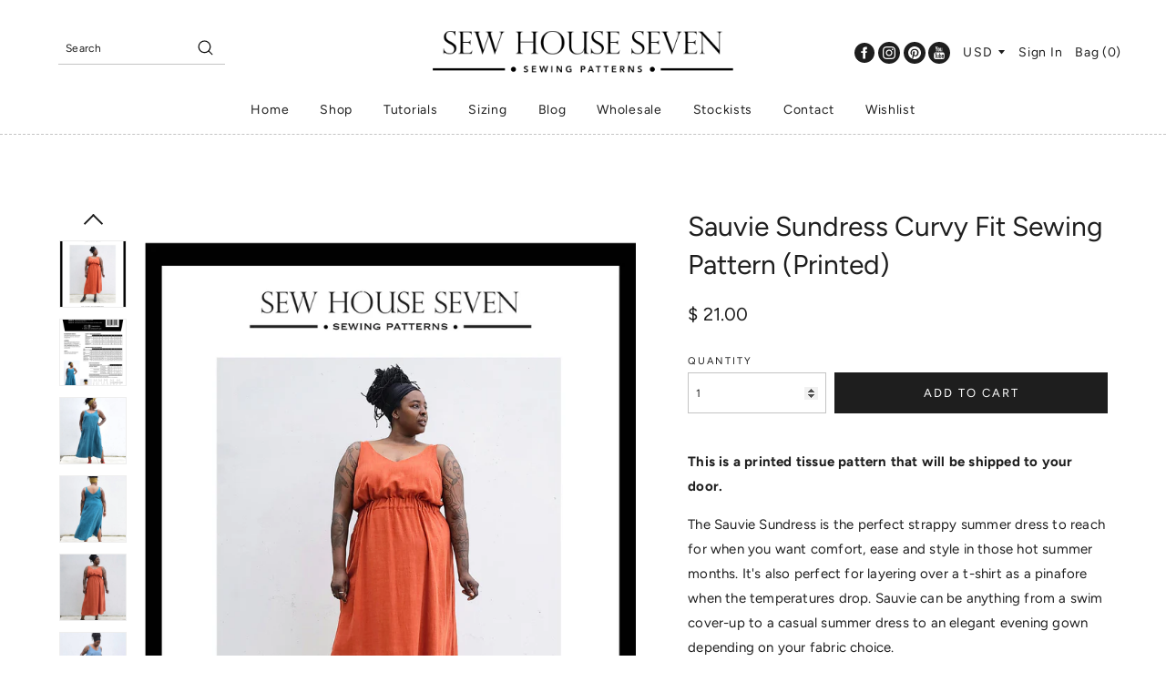

--- FILE ---
content_type: text/html; charset=utf-8
request_url: https://sewhouse7.com/collections/curvy-fit-patterns/products/139c-sauvie-sundress-curvy-fit-sewing-pattern-sizes-16-34
body_size: 24782
content:
<!doctype html>
<!--[if lt IE 7]><html class="no-js lt-ie9 lt-ie8 lt-ie7" lang="en"> <![endif]-->
<!--[if IE 7]><html class="no-js lt-ie9 lt-ie8" lang="en"> <![endif]-->
<!--[if IE 8]><html class="no-js lt-ie9" lang="en"> <![endif]-->
<!--[if IE 9 ]><html class="ie9 no-js"> <![endif]-->
<!--[if (gt IE 9)|!(IE)]><!--> <html class="no-js"> <!--<![endif]-->
<head>
  

  <!-- Basic page needs ================================================== -->
  <meta charset="utf-8">
  <meta http-equiv="X-UA-Compatible" content="IE=edge,chrome=1">

  
    <link rel="shortcut icon" href="//sewhouse7.com/cdn/shop/files/Fav01_32x32.png?v=1614309871" type="image/png" />
  

  <!-- Title and description ================================================== -->
  <title>
  Sauvie Sundress Curvy Fit Sewing Pattern (Printed) &ndash; Sew House Seven
  </title>

  
  <meta name="description" content="This is a printed tissue pattern that will be shipped to your door. The Sauvie Sundress is the perfect strappy summer dress to reach for when you want comfort, ease and style in those hot summer months. It&#39;s also perfect for layering over a t-shirt as a pinafore when the temperatures drop. Sauvie can be anything from a">
  

  <!-- Helpers ================================================== -->
  <!-- /snippets/social-meta-tags.liquid -->




<meta property="og:site_name" content="Sew House Seven">
<meta property="og:url" content="https://sewhouse7.com/products/139c-sauvie-sundress-curvy-fit-sewing-pattern-sizes-16-34">
<meta property="og:title" content="Sauvie Sundress Curvy Fit Sewing Pattern (Printed)">
<meta property="og:type" content="product">
<meta property="og:description" content="This is a printed tissue pattern that will be shipped to your door. The Sauvie Sundress is the perfect strappy summer dress to reach for when you want comfort, ease and style in those hot summer months. It&#39;s also perfect for layering over a t-shirt as a pinafore when the temperatures drop. Sauvie can be anything from a">

  <meta property="og:price:amount" content="21.00">
  <meta property="og:price:currency" content="USD">

<meta property="og:image" content="http://sewhouse7.com/cdn/shop/products/SH7CURVYSAUVIESUNDRESSENVELOPEFRONTCOVERWEBSITE_99a09c24-4207-4d75-b18d-bb03f13b7337_1200x1200.jpg?v=1663908324"><meta property="og:image" content="http://sewhouse7.com/cdn/shop/products/SH7CURVYSAUVIESUNDRESSENVELOPEBACKCOVER_6907df5c-f912-4d60-9a22-3b9157a5f700_1200x1200.jpg?v=1663908324"><meta property="og:image" content="http://sewhouse7.com/cdn/shop/products/WEBV2TEAL5crop_932f07b3-7045-464b-9432-a2e607e6c8d9_1200x1200.jpg?v=1663908324">
<meta property="og:image:secure_url" content="https://sewhouse7.com/cdn/shop/products/SH7CURVYSAUVIESUNDRESSENVELOPEFRONTCOVERWEBSITE_99a09c24-4207-4d75-b18d-bb03f13b7337_1200x1200.jpg?v=1663908324"><meta property="og:image:secure_url" content="https://sewhouse7.com/cdn/shop/products/SH7CURVYSAUVIESUNDRESSENVELOPEBACKCOVER_6907df5c-f912-4d60-9a22-3b9157a5f700_1200x1200.jpg?v=1663908324"><meta property="og:image:secure_url" content="https://sewhouse7.com/cdn/shop/products/WEBV2TEAL5crop_932f07b3-7045-464b-9432-a2e607e6c8d9_1200x1200.jpg?v=1663908324">


<meta name="twitter:card" content="summary_large_image">
<meta name="twitter:title" content="Sauvie Sundress Curvy Fit Sewing Pattern (Printed)">
<meta name="twitter:description" content="This is a printed tissue pattern that will be shipped to your door. The Sauvie Sundress is the perfect strappy summer dress to reach for when you want comfort, ease and style in those hot summer months. It&#39;s also perfect for layering over a t-shirt as a pinafore when the temperatures drop. Sauvie can be anything from a">

  <link rel="canonical" href="https://sewhouse7.com/products/139c-sauvie-sundress-curvy-fit-sewing-pattern-sizes-16-34">
  <meta name="viewport" content="width=device-width,initial-scale=1,shrink-to-fit=no">
  <meta name="theme-color" content="#1e1e1e">
  
  <!-- CSS ================================================== -->
  <link href="//sewhouse7.com/cdn/shop/t/20/assets/timber.scss.css?v=60491901512935657611763708677" rel="stylesheet" type="text/css" media="all" />
  <link href="//sewhouse7.com/cdn/shop/t/20/assets/theme.scss.css?v=41318606331957288991763708677" rel="stylesheet" type="text/css" media="all" />
   
  <!-- Font Awesome + Google Fonts ================================================== -->
	<link rel="stylesheet" href="https://use.fontawesome.com/releases/v5.8.1/css/all.css" integrity="sha384-50oBUHEmvpQ+1lW4y57PTFmhCaXp0ML5d60M1M7uH2+nqUivzIebhndOJK28anvf" crossorigin="anonymous">   	
	<link rel="preconnect" href="https://fonts.gstatic.com">
	<link href="https://fonts.googleapis.com/css2?family=Montserrat:wght@600&display=swap" rel="stylesheet">
  
  <!-- Pinterest ==================================================-->
	<meta name="p:domain_verify" content="e75d841eb2930241954cfd172044aff8"/>
  
  <script>
    window.theme = window.theme || {};
    theme.strings = {
      zoomClose: "Close (Esc)",
      zoomPrev: "Previous (Left arrow key)",
      zoomNext: "Next (Right arrow key)",
      moneyFormat: "$ {{USD}}",
      addressError: "Error looking up that address",
      addressNoResults: "No results for that address",
      addressQueryLimit: "You have exceeded the Google API usage limit. Consider upgrading to a \u003ca href=\"https:\/\/developers.google.com\/maps\/premium\/usage-limits\"\u003ePremium Plan\u003c\/a\u003e.",
      authError: "There was a problem authenticating your Google Maps account.",
      cartEmpty: "Your cart is currently empty.",
      cartCookie: "Enable cookies to use the shopping cart",
      cartSavings: "I18n Error: Missing interpolation value \"savings\" for \"You're saving {{ savings }}\""
    };
    theme.settings = {
      cartType: "page",
      gridType: "collage"
    };
  </script>

  <script src="//sewhouse7.com/cdn/shop/t/20/assets/jquery-2.2.3.min.js?v=58211863146907186831604883175" type="text/javascript"></script>


  <!--[if (gt IE 9)|!(IE)]><!--><script src="//sewhouse7.com/cdn/shop/t/20/assets/lazysizes.min.js?v=37531750901115495291604883175" async="async"></script><!--<![endif]-->
  <!--[if lte IE 9]><script src="//sewhouse7.com/cdn/shop/t/20/assets/lazysizes.min.js?v=37531750901115495291604883175"></script><![endif]-->

  <!--[if (gt IE 9)|!(IE)]><!--><script src="//sewhouse7.com/cdn/shop/t/20/assets/theme.js?v=127995431900518955571614109976" defer="defer"></script><!--<![endif]-->
  <!--[if lte IE 9]><script src="//sewhouse7.com/cdn/shop/t/20/assets/theme.js?v=127995431900518955571614109976"></script><![endif]-->

  <!-- Header hook for plugins ================================================== -->
  	<script>window.performance && window.performance.mark && window.performance.mark('shopify.content_for_header.start');</script><meta id="shopify-digital-wallet" name="shopify-digital-wallet" content="/4768509/digital_wallets/dialog">
<meta name="shopify-checkout-api-token" content="85c1dec26962f685fef10db1edf2dbde">
<meta id="in-context-paypal-metadata" data-shop-id="4768509" data-venmo-supported="false" data-environment="production" data-locale="en_US" data-paypal-v4="true" data-currency="USD">
<link rel="alternate" type="application/json+oembed" href="https://sewhouse7.com/products/139c-sauvie-sundress-curvy-fit-sewing-pattern-sizes-16-34.oembed">
<script async="async" src="/checkouts/internal/preloads.js?locale=en-US"></script>
<link rel="preconnect" href="https://shop.app" crossorigin="anonymous">
<script async="async" src="https://shop.app/checkouts/internal/preloads.js?locale=en-US&shop_id=4768509" crossorigin="anonymous"></script>
<script id="shopify-features" type="application/json">{"accessToken":"85c1dec26962f685fef10db1edf2dbde","betas":["rich-media-storefront-analytics"],"domain":"sewhouse7.com","predictiveSearch":true,"shopId":4768509,"locale":"en"}</script>
<script>var Shopify = Shopify || {};
Shopify.shop = "sew-house-seven.myshopify.com";
Shopify.locale = "en";
Shopify.currency = {"active":"USD","rate":"1.0"};
Shopify.country = "US";
Shopify.theme = {"name":"Sew House Seven","id":115532038313,"schema_name":"Sew House 7","schema_version":"1.0","theme_store_id":null,"role":"main"};
Shopify.theme.handle = "null";
Shopify.theme.style = {"id":null,"handle":null};
Shopify.cdnHost = "sewhouse7.com/cdn";
Shopify.routes = Shopify.routes || {};
Shopify.routes.root = "/";</script>
<script type="module">!function(o){(o.Shopify=o.Shopify||{}).modules=!0}(window);</script>
<script>!function(o){function n(){var o=[];function n(){o.push(Array.prototype.slice.apply(arguments))}return n.q=o,n}var t=o.Shopify=o.Shopify||{};t.loadFeatures=n(),t.autoloadFeatures=n()}(window);</script>
<script>
  window.ShopifyPay = window.ShopifyPay || {};
  window.ShopifyPay.apiHost = "shop.app\/pay";
  window.ShopifyPay.redirectState = null;
</script>
<script id="shop-js-analytics" type="application/json">{"pageType":"product"}</script>
<script defer="defer" async type="module" src="//sewhouse7.com/cdn/shopifycloud/shop-js/modules/v2/client.init-shop-cart-sync_C5BV16lS.en.esm.js"></script>
<script defer="defer" async type="module" src="//sewhouse7.com/cdn/shopifycloud/shop-js/modules/v2/chunk.common_CygWptCX.esm.js"></script>
<script type="module">
  await import("//sewhouse7.com/cdn/shopifycloud/shop-js/modules/v2/client.init-shop-cart-sync_C5BV16lS.en.esm.js");
await import("//sewhouse7.com/cdn/shopifycloud/shop-js/modules/v2/chunk.common_CygWptCX.esm.js");

  window.Shopify.SignInWithShop?.initShopCartSync?.({"fedCMEnabled":true,"windoidEnabled":true});

</script>
<script>
  window.Shopify = window.Shopify || {};
  if (!window.Shopify.featureAssets) window.Shopify.featureAssets = {};
  window.Shopify.featureAssets['shop-js'] = {"shop-cart-sync":["modules/v2/client.shop-cart-sync_ZFArdW7E.en.esm.js","modules/v2/chunk.common_CygWptCX.esm.js"],"init-fed-cm":["modules/v2/client.init-fed-cm_CmiC4vf6.en.esm.js","modules/v2/chunk.common_CygWptCX.esm.js"],"shop-button":["modules/v2/client.shop-button_tlx5R9nI.en.esm.js","modules/v2/chunk.common_CygWptCX.esm.js"],"shop-cash-offers":["modules/v2/client.shop-cash-offers_DOA2yAJr.en.esm.js","modules/v2/chunk.common_CygWptCX.esm.js","modules/v2/chunk.modal_D71HUcav.esm.js"],"init-windoid":["modules/v2/client.init-windoid_sURxWdc1.en.esm.js","modules/v2/chunk.common_CygWptCX.esm.js"],"shop-toast-manager":["modules/v2/client.shop-toast-manager_ClPi3nE9.en.esm.js","modules/v2/chunk.common_CygWptCX.esm.js"],"init-shop-email-lookup-coordinator":["modules/v2/client.init-shop-email-lookup-coordinator_B8hsDcYM.en.esm.js","modules/v2/chunk.common_CygWptCX.esm.js"],"init-shop-cart-sync":["modules/v2/client.init-shop-cart-sync_C5BV16lS.en.esm.js","modules/v2/chunk.common_CygWptCX.esm.js"],"avatar":["modules/v2/client.avatar_BTnouDA3.en.esm.js"],"pay-button":["modules/v2/client.pay-button_FdsNuTd3.en.esm.js","modules/v2/chunk.common_CygWptCX.esm.js"],"init-customer-accounts":["modules/v2/client.init-customer-accounts_DxDtT_ad.en.esm.js","modules/v2/client.shop-login-button_C5VAVYt1.en.esm.js","modules/v2/chunk.common_CygWptCX.esm.js","modules/v2/chunk.modal_D71HUcav.esm.js"],"init-shop-for-new-customer-accounts":["modules/v2/client.init-shop-for-new-customer-accounts_ChsxoAhi.en.esm.js","modules/v2/client.shop-login-button_C5VAVYt1.en.esm.js","modules/v2/chunk.common_CygWptCX.esm.js","modules/v2/chunk.modal_D71HUcav.esm.js"],"shop-login-button":["modules/v2/client.shop-login-button_C5VAVYt1.en.esm.js","modules/v2/chunk.common_CygWptCX.esm.js","modules/v2/chunk.modal_D71HUcav.esm.js"],"init-customer-accounts-sign-up":["modules/v2/client.init-customer-accounts-sign-up_CPSyQ0Tj.en.esm.js","modules/v2/client.shop-login-button_C5VAVYt1.en.esm.js","modules/v2/chunk.common_CygWptCX.esm.js","modules/v2/chunk.modal_D71HUcav.esm.js"],"shop-follow-button":["modules/v2/client.shop-follow-button_Cva4Ekp9.en.esm.js","modules/v2/chunk.common_CygWptCX.esm.js","modules/v2/chunk.modal_D71HUcav.esm.js"],"checkout-modal":["modules/v2/client.checkout-modal_BPM8l0SH.en.esm.js","modules/v2/chunk.common_CygWptCX.esm.js","modules/v2/chunk.modal_D71HUcav.esm.js"],"lead-capture":["modules/v2/client.lead-capture_Bi8yE_yS.en.esm.js","modules/v2/chunk.common_CygWptCX.esm.js","modules/v2/chunk.modal_D71HUcav.esm.js"],"shop-login":["modules/v2/client.shop-login_D6lNrXab.en.esm.js","modules/v2/chunk.common_CygWptCX.esm.js","modules/v2/chunk.modal_D71HUcav.esm.js"],"payment-terms":["modules/v2/client.payment-terms_CZxnsJam.en.esm.js","modules/v2/chunk.common_CygWptCX.esm.js","modules/v2/chunk.modal_D71HUcav.esm.js"]};
</script>
<script>(function() {
  var isLoaded = false;
  function asyncLoad() {
    if (isLoaded) return;
    isLoaded = true;
    var urls = ["https:\/\/dfjp7gc2z6ooe.cloudfront.net\/assets\/sky_pilot_v3.js?shop=sew-house-seven.myshopify.com","\/\/cdn.shopify.com\/proxy\/6bb2e52cefdd9cf3cc493bb035f08cacd19c0151e35ae6e57d3af9646109638e\/cdn.shopify.com\/s\/files\/1\/0476\/8509\/t\/20\/assets\/nerdy_form_init.js?v=1663180176\u0026shop=sew-house-seven.myshopify.com\u0026sp-cache-control=cHVibGljLCBtYXgtYWdlPTkwMA","https:\/\/instafeed.nfcube.com\/cdn\/60d956f35531d01296345c2cd325a3e9.js?shop=sew-house-seven.myshopify.com"];
    for (var i = 0; i < urls.length; i++) {
      var s = document.createElement('script');
      s.type = 'text/javascript';
      s.async = true;
      s.src = urls[i];
      var x = document.getElementsByTagName('script')[0];
      x.parentNode.insertBefore(s, x);
    }
  };
  if(window.attachEvent) {
    window.attachEvent('onload', asyncLoad);
  } else {
    window.addEventListener('load', asyncLoad, false);
  }
})();</script>
<script id="__st">var __st={"a":4768509,"offset":-28800,"reqid":"aecc9a20-977f-4778-9c6c-553461b2824b-1768825463","pageurl":"sewhouse7.com\/collections\/curvy-fit-patterns\/products\/139c-sauvie-sundress-curvy-fit-sewing-pattern-sizes-16-34","u":"9dc26d21f42d","p":"product","rtyp":"product","rid":7605802664105};</script>
<script>window.ShopifyPaypalV4VisibilityTracking = true;</script>
<script id="captcha-bootstrap">!function(){'use strict';const t='contact',e='account',n='new_comment',o=[[t,t],['blogs',n],['comments',n],[t,'customer']],c=[[e,'customer_login'],[e,'guest_login'],[e,'recover_customer_password'],[e,'create_customer']],r=t=>t.map((([t,e])=>`form[action*='/${t}']:not([data-nocaptcha='true']) input[name='form_type'][value='${e}']`)).join(','),a=t=>()=>t?[...document.querySelectorAll(t)].map((t=>t.form)):[];function s(){const t=[...o],e=r(t);return a(e)}const i='password',u='form_key',d=['recaptcha-v3-token','g-recaptcha-response','h-captcha-response',i],f=()=>{try{return window.sessionStorage}catch{return}},m='__shopify_v',_=t=>t.elements[u];function p(t,e,n=!1){try{const o=window.sessionStorage,c=JSON.parse(o.getItem(e)),{data:r}=function(t){const{data:e,action:n}=t;return t[m]||n?{data:e,action:n}:{data:t,action:n}}(c);for(const[e,n]of Object.entries(r))t.elements[e]&&(t.elements[e].value=n);n&&o.removeItem(e)}catch(o){console.error('form repopulation failed',{error:o})}}const l='form_type',E='cptcha';function T(t){t.dataset[E]=!0}const w=window,h=w.document,L='Shopify',v='ce_forms',y='captcha';let A=!1;((t,e)=>{const n=(g='f06e6c50-85a8-45c8-87d0-21a2b65856fe',I='https://cdn.shopify.com/shopifycloud/storefront-forms-hcaptcha/ce_storefront_forms_captcha_hcaptcha.v1.5.2.iife.js',D={infoText:'Protected by hCaptcha',privacyText:'Privacy',termsText:'Terms'},(t,e,n)=>{const o=w[L][v],c=o.bindForm;if(c)return c(t,g,e,D).then(n);var r;o.q.push([[t,g,e,D],n]),r=I,A||(h.body.append(Object.assign(h.createElement('script'),{id:'captcha-provider',async:!0,src:r})),A=!0)});var g,I,D;w[L]=w[L]||{},w[L][v]=w[L][v]||{},w[L][v].q=[],w[L][y]=w[L][y]||{},w[L][y].protect=function(t,e){n(t,void 0,e),T(t)},Object.freeze(w[L][y]),function(t,e,n,w,h,L){const[v,y,A,g]=function(t,e,n){const i=e?o:[],u=t?c:[],d=[...i,...u],f=r(d),m=r(i),_=r(d.filter((([t,e])=>n.includes(e))));return[a(f),a(m),a(_),s()]}(w,h,L),I=t=>{const e=t.target;return e instanceof HTMLFormElement?e:e&&e.form},D=t=>v().includes(t);t.addEventListener('submit',(t=>{const e=I(t);if(!e)return;const n=D(e)&&!e.dataset.hcaptchaBound&&!e.dataset.recaptchaBound,o=_(e),c=g().includes(e)&&(!o||!o.value);(n||c)&&t.preventDefault(),c&&!n&&(function(t){try{if(!f())return;!function(t){const e=f();if(!e)return;const n=_(t);if(!n)return;const o=n.value;o&&e.removeItem(o)}(t);const e=Array.from(Array(32),(()=>Math.random().toString(36)[2])).join('');!function(t,e){_(t)||t.append(Object.assign(document.createElement('input'),{type:'hidden',name:u})),t.elements[u].value=e}(t,e),function(t,e){const n=f();if(!n)return;const o=[...t.querySelectorAll(`input[type='${i}']`)].map((({name:t})=>t)),c=[...d,...o],r={};for(const[a,s]of new FormData(t).entries())c.includes(a)||(r[a]=s);n.setItem(e,JSON.stringify({[m]:1,action:t.action,data:r}))}(t,e)}catch(e){console.error('failed to persist form',e)}}(e),e.submit())}));const S=(t,e)=>{t&&!t.dataset[E]&&(n(t,e.some((e=>e===t))),T(t))};for(const o of['focusin','change'])t.addEventListener(o,(t=>{const e=I(t);D(e)&&S(e,y())}));const B=e.get('form_key'),M=e.get(l),P=B&&M;t.addEventListener('DOMContentLoaded',(()=>{const t=y();if(P)for(const e of t)e.elements[l].value===M&&p(e,B);[...new Set([...A(),...v().filter((t=>'true'===t.dataset.shopifyCaptcha))])].forEach((e=>S(e,t)))}))}(h,new URLSearchParams(w.location.search),n,t,e,['guest_login'])})(!0,!0)}();</script>
<script integrity="sha256-4kQ18oKyAcykRKYeNunJcIwy7WH5gtpwJnB7kiuLZ1E=" data-source-attribution="shopify.loadfeatures" defer="defer" src="//sewhouse7.com/cdn/shopifycloud/storefront/assets/storefront/load_feature-a0a9edcb.js" crossorigin="anonymous"></script>
<script crossorigin="anonymous" defer="defer" src="//sewhouse7.com/cdn/shopifycloud/storefront/assets/shopify_pay/storefront-65b4c6d7.js?v=20250812"></script>
<script data-source-attribution="shopify.dynamic_checkout.dynamic.init">var Shopify=Shopify||{};Shopify.PaymentButton=Shopify.PaymentButton||{isStorefrontPortableWallets:!0,init:function(){window.Shopify.PaymentButton.init=function(){};var t=document.createElement("script");t.src="https://sewhouse7.com/cdn/shopifycloud/portable-wallets/latest/portable-wallets.en.js",t.type="module",document.head.appendChild(t)}};
</script>
<script data-source-attribution="shopify.dynamic_checkout.buyer_consent">
  function portableWalletsHideBuyerConsent(e){var t=document.getElementById("shopify-buyer-consent"),n=document.getElementById("shopify-subscription-policy-button");t&&n&&(t.classList.add("hidden"),t.setAttribute("aria-hidden","true"),n.removeEventListener("click",e))}function portableWalletsShowBuyerConsent(e){var t=document.getElementById("shopify-buyer-consent"),n=document.getElementById("shopify-subscription-policy-button");t&&n&&(t.classList.remove("hidden"),t.removeAttribute("aria-hidden"),n.addEventListener("click",e))}window.Shopify?.PaymentButton&&(window.Shopify.PaymentButton.hideBuyerConsent=portableWalletsHideBuyerConsent,window.Shopify.PaymentButton.showBuyerConsent=portableWalletsShowBuyerConsent);
</script>
<script data-source-attribution="shopify.dynamic_checkout.cart.bootstrap">document.addEventListener("DOMContentLoaded",(function(){function t(){return document.querySelector("shopify-accelerated-checkout-cart, shopify-accelerated-checkout")}if(t())Shopify.PaymentButton.init();else{new MutationObserver((function(e,n){t()&&(Shopify.PaymentButton.init(),n.disconnect())})).observe(document.body,{childList:!0,subtree:!0})}}));
</script>
<link id="shopify-accelerated-checkout-styles" rel="stylesheet" media="screen" href="https://sewhouse7.com/cdn/shopifycloud/portable-wallets/latest/accelerated-checkout-backwards-compat.css" crossorigin="anonymous">
<style id="shopify-accelerated-checkout-cart">
        #shopify-buyer-consent {
  margin-top: 1em;
  display: inline-block;
  width: 100%;
}

#shopify-buyer-consent.hidden {
  display: none;
}

#shopify-subscription-policy-button {
  background: none;
  border: none;
  padding: 0;
  text-decoration: underline;
  font-size: inherit;
  cursor: pointer;
}

#shopify-subscription-policy-button::before {
  box-shadow: none;
}

      </style>

<script>window.performance && window.performance.mark && window.performance.mark('shopify.content_for_header.end');</script>
  	<!-- /snippets/oldIE-js.liquid -->

<!--[if lt IE 9]>
<script src="//cdnjs.cloudflare.com/ajax/libs/html5shiv/3.7.2/html5shiv.min.js" type="text/javascript"></script>
<![endif]-->


<!--[if (lte IE 9) ]><script src="//sewhouse7.com/cdn/shop/t/20/assets/match-media.min.js?v=159635276924582161481604883176" type="text/javascript"></script><![endif]-->


  	<script src="//sewhouse7.com/cdn/shop/t/20/assets/modernizr.min.js?v=21391054748206432451604883177" type="text/javascript"></script>

  
  
  
  <script src="//code.jquery.com/jquery-1.11.3.min.js" type="text/javascript"></script>

  <!-- Nerdy Form ==================================================-->
  <script defer src="https://nf-form-files.nyc3.digitaloceanspaces.com/prod/nerdy_forms_97f94a3f-558c-4f62-9f0c-652e8afa52e7.js" ></script>
  
<script>
$(document).ready(function(){
var $returnTo = $('<INPUT type="hidden" name="return_to" value="/" />');
if ($('#create_customer').length > 0){ 
   $returnTo.insertBefore($('#create_customer input[type="submit"]')); // add return_to input
} else if ($('#g-recaptcha').length){
   $returnTo.insertBefore($('.shopify-challenge__container input[type="submit"]'));
});
</script>
  

  <!-- Flodesk ==================================================-->
 
<script>
  (function(w, d, t, h, s, n) {
    w.FlodeskObject = n;
    var fn = function() {
      (w[n].q = w[n].q || []).push(arguments);
    };
    w[n] = w[n] || fn;
    var f = d.getElementsByTagName(t)[0];
    var v = '?v=' + Math.floor(new Date().getTime() / (120 * 1000)) * 60;
    var sm = d.createElement(t);
    sm.async = true;
    sm.type = 'module';
    sm.src = h + s + '.mjs' + v;
    f.parentNode.insertBefore(sm, f);
    var sn = d.createElement(t);
    sn.async = true;
    sn.noModule = true;
    sn.src = h + s + '.js' + v;
    f.parentNode.insertBefore(sn, f);
  })(window, document, 'script', 'https://assets.flodesk.com', '/universal', 'fd');
</script>
<script>
  window.fd('form', {
    formId: '668cf3a11d65641e499c07b5'
  });
</script>


  
<script>
  (function(w, d, t, s, n) {
    w.FlodeskObject = n;
    var fn = function() {
      (w[n].q = w[n].q || []).push(arguments);
    };
    w[n] = w[n] || fn;
    var f = d.getElementsByTagName(t)[0];
    var e = d.createElement(t);
    var h = '?v=' + new Date().getTime();
    e.async = true;
    e.src = s + h;
    f.parentNode.insertBefore(e, f);
  })(window, document, 'script', 'https://assets.flodesk.com/universal.js', 'fd');
</script>
  
  

<script src="https://cdn.shopify.com/s/files/1/0476/8509/t/20/assets/nerdy_form_widget.js?v=1663180175" defer="defer"></script>

<link href="https://monorail-edge.shopifysvc.com" rel="dns-prefetch">
<script>(function(){if ("sendBeacon" in navigator && "performance" in window) {try {var session_token_from_headers = performance.getEntriesByType('navigation')[0].serverTiming.find(x => x.name == '_s').description;} catch {var session_token_from_headers = undefined;}var session_cookie_matches = document.cookie.match(/_shopify_s=([^;]*)/);var session_token_from_cookie = session_cookie_matches && session_cookie_matches.length === 2 ? session_cookie_matches[1] : "";var session_token = session_token_from_headers || session_token_from_cookie || "";function handle_abandonment_event(e) {var entries = performance.getEntries().filter(function(entry) {return /monorail-edge.shopifysvc.com/.test(entry.name);});if (!window.abandonment_tracked && entries.length === 0) {window.abandonment_tracked = true;var currentMs = Date.now();var navigation_start = performance.timing.navigationStart;var payload = {shop_id: 4768509,url: window.location.href,navigation_start,duration: currentMs - navigation_start,session_token,page_type: "product"};window.navigator.sendBeacon("https://monorail-edge.shopifysvc.com/v1/produce", JSON.stringify({schema_id: "online_store_buyer_site_abandonment/1.1",payload: payload,metadata: {event_created_at_ms: currentMs,event_sent_at_ms: currentMs}}));}}window.addEventListener('pagehide', handle_abandonment_event);}}());</script>
<script id="web-pixels-manager-setup">(function e(e,d,r,n,o){if(void 0===o&&(o={}),!Boolean(null===(a=null===(i=window.Shopify)||void 0===i?void 0:i.analytics)||void 0===a?void 0:a.replayQueue)){var i,a;window.Shopify=window.Shopify||{};var t=window.Shopify;t.analytics=t.analytics||{};var s=t.analytics;s.replayQueue=[],s.publish=function(e,d,r){return s.replayQueue.push([e,d,r]),!0};try{self.performance.mark("wpm:start")}catch(e){}var l=function(){var e={modern:/Edge?\/(1{2}[4-9]|1[2-9]\d|[2-9]\d{2}|\d{4,})\.\d+(\.\d+|)|Firefox\/(1{2}[4-9]|1[2-9]\d|[2-9]\d{2}|\d{4,})\.\d+(\.\d+|)|Chrom(ium|e)\/(9{2}|\d{3,})\.\d+(\.\d+|)|(Maci|X1{2}).+ Version\/(15\.\d+|(1[6-9]|[2-9]\d|\d{3,})\.\d+)([,.]\d+|)( \(\w+\)|)( Mobile\/\w+|) Safari\/|Chrome.+OPR\/(9{2}|\d{3,})\.\d+\.\d+|(CPU[ +]OS|iPhone[ +]OS|CPU[ +]iPhone|CPU IPhone OS|CPU iPad OS)[ +]+(15[._]\d+|(1[6-9]|[2-9]\d|\d{3,})[._]\d+)([._]\d+|)|Android:?[ /-](13[3-9]|1[4-9]\d|[2-9]\d{2}|\d{4,})(\.\d+|)(\.\d+|)|Android.+Firefox\/(13[5-9]|1[4-9]\d|[2-9]\d{2}|\d{4,})\.\d+(\.\d+|)|Android.+Chrom(ium|e)\/(13[3-9]|1[4-9]\d|[2-9]\d{2}|\d{4,})\.\d+(\.\d+|)|SamsungBrowser\/([2-9]\d|\d{3,})\.\d+/,legacy:/Edge?\/(1[6-9]|[2-9]\d|\d{3,})\.\d+(\.\d+|)|Firefox\/(5[4-9]|[6-9]\d|\d{3,})\.\d+(\.\d+|)|Chrom(ium|e)\/(5[1-9]|[6-9]\d|\d{3,})\.\d+(\.\d+|)([\d.]+$|.*Safari\/(?![\d.]+ Edge\/[\d.]+$))|(Maci|X1{2}).+ Version\/(10\.\d+|(1[1-9]|[2-9]\d|\d{3,})\.\d+)([,.]\d+|)( \(\w+\)|)( Mobile\/\w+|) Safari\/|Chrome.+OPR\/(3[89]|[4-9]\d|\d{3,})\.\d+\.\d+|(CPU[ +]OS|iPhone[ +]OS|CPU[ +]iPhone|CPU IPhone OS|CPU iPad OS)[ +]+(10[._]\d+|(1[1-9]|[2-9]\d|\d{3,})[._]\d+)([._]\d+|)|Android:?[ /-](13[3-9]|1[4-9]\d|[2-9]\d{2}|\d{4,})(\.\d+|)(\.\d+|)|Mobile Safari.+OPR\/([89]\d|\d{3,})\.\d+\.\d+|Android.+Firefox\/(13[5-9]|1[4-9]\d|[2-9]\d{2}|\d{4,})\.\d+(\.\d+|)|Android.+Chrom(ium|e)\/(13[3-9]|1[4-9]\d|[2-9]\d{2}|\d{4,})\.\d+(\.\d+|)|Android.+(UC? ?Browser|UCWEB|U3)[ /]?(15\.([5-9]|\d{2,})|(1[6-9]|[2-9]\d|\d{3,})\.\d+)\.\d+|SamsungBrowser\/(5\.\d+|([6-9]|\d{2,})\.\d+)|Android.+MQ{2}Browser\/(14(\.(9|\d{2,})|)|(1[5-9]|[2-9]\d|\d{3,})(\.\d+|))(\.\d+|)|K[Aa][Ii]OS\/(3\.\d+|([4-9]|\d{2,})\.\d+)(\.\d+|)/},d=e.modern,r=e.legacy,n=navigator.userAgent;return n.match(d)?"modern":n.match(r)?"legacy":"unknown"}(),u="modern"===l?"modern":"legacy",c=(null!=n?n:{modern:"",legacy:""})[u],f=function(e){return[e.baseUrl,"/wpm","/b",e.hashVersion,"modern"===e.buildTarget?"m":"l",".js"].join("")}({baseUrl:d,hashVersion:r,buildTarget:u}),m=function(e){var d=e.version,r=e.bundleTarget,n=e.surface,o=e.pageUrl,i=e.monorailEndpoint;return{emit:function(e){var a=e.status,t=e.errorMsg,s=(new Date).getTime(),l=JSON.stringify({metadata:{event_sent_at_ms:s},events:[{schema_id:"web_pixels_manager_load/3.1",payload:{version:d,bundle_target:r,page_url:o,status:a,surface:n,error_msg:t},metadata:{event_created_at_ms:s}}]});if(!i)return console&&console.warn&&console.warn("[Web Pixels Manager] No Monorail endpoint provided, skipping logging."),!1;try{return self.navigator.sendBeacon.bind(self.navigator)(i,l)}catch(e){}var u=new XMLHttpRequest;try{return u.open("POST",i,!0),u.setRequestHeader("Content-Type","text/plain"),u.send(l),!0}catch(e){return console&&console.warn&&console.warn("[Web Pixels Manager] Got an unhandled error while logging to Monorail."),!1}}}}({version:r,bundleTarget:l,surface:e.surface,pageUrl:self.location.href,monorailEndpoint:e.monorailEndpoint});try{o.browserTarget=l,function(e){var d=e.src,r=e.async,n=void 0===r||r,o=e.onload,i=e.onerror,a=e.sri,t=e.scriptDataAttributes,s=void 0===t?{}:t,l=document.createElement("script"),u=document.querySelector("head"),c=document.querySelector("body");if(l.async=n,l.src=d,a&&(l.integrity=a,l.crossOrigin="anonymous"),s)for(var f in s)if(Object.prototype.hasOwnProperty.call(s,f))try{l.dataset[f]=s[f]}catch(e){}if(o&&l.addEventListener("load",o),i&&l.addEventListener("error",i),u)u.appendChild(l);else{if(!c)throw new Error("Did not find a head or body element to append the script");c.appendChild(l)}}({src:f,async:!0,onload:function(){if(!function(){var e,d;return Boolean(null===(d=null===(e=window.Shopify)||void 0===e?void 0:e.analytics)||void 0===d?void 0:d.initialized)}()){var d=window.webPixelsManager.init(e)||void 0;if(d){var r=window.Shopify.analytics;r.replayQueue.forEach((function(e){var r=e[0],n=e[1],o=e[2];d.publishCustomEvent(r,n,o)})),r.replayQueue=[],r.publish=d.publishCustomEvent,r.visitor=d.visitor,r.initialized=!0}}},onerror:function(){return m.emit({status:"failed",errorMsg:"".concat(f," has failed to load")})},sri:function(e){var d=/^sha384-[A-Za-z0-9+/=]+$/;return"string"==typeof e&&d.test(e)}(c)?c:"",scriptDataAttributes:o}),m.emit({status:"loading"})}catch(e){m.emit({status:"failed",errorMsg:(null==e?void 0:e.message)||"Unknown error"})}}})({shopId: 4768509,storefrontBaseUrl: "https://sewhouse7.com",extensionsBaseUrl: "https://extensions.shopifycdn.com/cdn/shopifycloud/web-pixels-manager",monorailEndpoint: "https://monorail-edge.shopifysvc.com/unstable/produce_batch",surface: "storefront-renderer",enabledBetaFlags: ["2dca8a86"],webPixelsConfigList: [{"id":"69632169","configuration":"{\"tagID\":\"2612849147852\"}","eventPayloadVersion":"v1","runtimeContext":"STRICT","scriptVersion":"18031546ee651571ed29edbe71a3550b","type":"APP","apiClientId":3009811,"privacyPurposes":["ANALYTICS","MARKETING","SALE_OF_DATA"],"dataSharingAdjustments":{"protectedCustomerApprovalScopes":["read_customer_address","read_customer_email","read_customer_name","read_customer_personal_data","read_customer_phone"]}},{"id":"shopify-app-pixel","configuration":"{}","eventPayloadVersion":"v1","runtimeContext":"STRICT","scriptVersion":"0450","apiClientId":"shopify-pixel","type":"APP","privacyPurposes":["ANALYTICS","MARKETING"]},{"id":"shopify-custom-pixel","eventPayloadVersion":"v1","runtimeContext":"LAX","scriptVersion":"0450","apiClientId":"shopify-pixel","type":"CUSTOM","privacyPurposes":["ANALYTICS","MARKETING"]}],isMerchantRequest: false,initData: {"shop":{"name":"Sew House Seven","paymentSettings":{"currencyCode":"USD"},"myshopifyDomain":"sew-house-seven.myshopify.com","countryCode":"US","storefrontUrl":"https:\/\/sewhouse7.com"},"customer":null,"cart":null,"checkout":null,"productVariants":[{"price":{"amount":21.0,"currencyCode":"USD"},"product":{"title":"Sauvie Sundress Curvy Fit Sewing Pattern (Printed)","vendor":"Sew House Seven","id":"7605802664105","untranslatedTitle":"Sauvie Sundress Curvy Fit Sewing Pattern (Printed)","url":"\/products\/139c-sauvie-sundress-curvy-fit-sewing-pattern-sizes-16-34","type":"Paper Pattern"},"id":"42599294304425","image":{"src":"\/\/sewhouse7.com\/cdn\/shop\/products\/SH7CURVYSAUVIESUNDRESSENVELOPEFRONTCOVERWEBSITE_99a09c24-4207-4d75-b18d-bb03f13b7337.jpg?v=1663908324"},"sku":"139C","title":"Default Title","untranslatedTitle":"Default Title"}],"purchasingCompany":null},},"https://sewhouse7.com/cdn","fcfee988w5aeb613cpc8e4bc33m6693e112",{"modern":"","legacy":""},{"shopId":"4768509","storefrontBaseUrl":"https:\/\/sewhouse7.com","extensionBaseUrl":"https:\/\/extensions.shopifycdn.com\/cdn\/shopifycloud\/web-pixels-manager","surface":"storefront-renderer","enabledBetaFlags":"[\"2dca8a86\"]","isMerchantRequest":"false","hashVersion":"fcfee988w5aeb613cpc8e4bc33m6693e112","publish":"custom","events":"[[\"page_viewed\",{}],[\"product_viewed\",{\"productVariant\":{\"price\":{\"amount\":21.0,\"currencyCode\":\"USD\"},\"product\":{\"title\":\"Sauvie Sundress Curvy Fit Sewing Pattern (Printed)\",\"vendor\":\"Sew House Seven\",\"id\":\"7605802664105\",\"untranslatedTitle\":\"Sauvie Sundress Curvy Fit Sewing Pattern (Printed)\",\"url\":\"\/products\/139c-sauvie-sundress-curvy-fit-sewing-pattern-sizes-16-34\",\"type\":\"Paper Pattern\"},\"id\":\"42599294304425\",\"image\":{\"src\":\"\/\/sewhouse7.com\/cdn\/shop\/products\/SH7CURVYSAUVIESUNDRESSENVELOPEFRONTCOVERWEBSITE_99a09c24-4207-4d75-b18d-bb03f13b7337.jpg?v=1663908324\"},\"sku\":\"139C\",\"title\":\"Default Title\",\"untranslatedTitle\":\"Default Title\"}}]]"});</script><script>
  window.ShopifyAnalytics = window.ShopifyAnalytics || {};
  window.ShopifyAnalytics.meta = window.ShopifyAnalytics.meta || {};
  window.ShopifyAnalytics.meta.currency = 'USD';
  var meta = {"product":{"id":7605802664105,"gid":"gid:\/\/shopify\/Product\/7605802664105","vendor":"Sew House Seven","type":"Paper Pattern","handle":"139c-sauvie-sundress-curvy-fit-sewing-pattern-sizes-16-34","variants":[{"id":42599294304425,"price":2100,"name":"Sauvie Sundress Curvy Fit Sewing Pattern (Printed)","public_title":null,"sku":"139C"}],"remote":false},"page":{"pageType":"product","resourceType":"product","resourceId":7605802664105,"requestId":"aecc9a20-977f-4778-9c6c-553461b2824b-1768825463"}};
  for (var attr in meta) {
    window.ShopifyAnalytics.meta[attr] = meta[attr];
  }
</script>
<script class="analytics">
  (function () {
    var customDocumentWrite = function(content) {
      var jquery = null;

      if (window.jQuery) {
        jquery = window.jQuery;
      } else if (window.Checkout && window.Checkout.$) {
        jquery = window.Checkout.$;
      }

      if (jquery) {
        jquery('body').append(content);
      }
    };

    var hasLoggedConversion = function(token) {
      if (token) {
        return document.cookie.indexOf('loggedConversion=' + token) !== -1;
      }
      return false;
    }

    var setCookieIfConversion = function(token) {
      if (token) {
        var twoMonthsFromNow = new Date(Date.now());
        twoMonthsFromNow.setMonth(twoMonthsFromNow.getMonth() + 2);

        document.cookie = 'loggedConversion=' + token + '; expires=' + twoMonthsFromNow;
      }
    }

    var trekkie = window.ShopifyAnalytics.lib = window.trekkie = window.trekkie || [];
    if (trekkie.integrations) {
      return;
    }
    trekkie.methods = [
      'identify',
      'page',
      'ready',
      'track',
      'trackForm',
      'trackLink'
    ];
    trekkie.factory = function(method) {
      return function() {
        var args = Array.prototype.slice.call(arguments);
        args.unshift(method);
        trekkie.push(args);
        return trekkie;
      };
    };
    for (var i = 0; i < trekkie.methods.length; i++) {
      var key = trekkie.methods[i];
      trekkie[key] = trekkie.factory(key);
    }
    trekkie.load = function(config) {
      trekkie.config = config || {};
      trekkie.config.initialDocumentCookie = document.cookie;
      var first = document.getElementsByTagName('script')[0];
      var script = document.createElement('script');
      script.type = 'text/javascript';
      script.onerror = function(e) {
        var scriptFallback = document.createElement('script');
        scriptFallback.type = 'text/javascript';
        scriptFallback.onerror = function(error) {
                var Monorail = {
      produce: function produce(monorailDomain, schemaId, payload) {
        var currentMs = new Date().getTime();
        var event = {
          schema_id: schemaId,
          payload: payload,
          metadata: {
            event_created_at_ms: currentMs,
            event_sent_at_ms: currentMs
          }
        };
        return Monorail.sendRequest("https://" + monorailDomain + "/v1/produce", JSON.stringify(event));
      },
      sendRequest: function sendRequest(endpointUrl, payload) {
        // Try the sendBeacon API
        if (window && window.navigator && typeof window.navigator.sendBeacon === 'function' && typeof window.Blob === 'function' && !Monorail.isIos12()) {
          var blobData = new window.Blob([payload], {
            type: 'text/plain'
          });

          if (window.navigator.sendBeacon(endpointUrl, blobData)) {
            return true;
          } // sendBeacon was not successful

        } // XHR beacon

        var xhr = new XMLHttpRequest();

        try {
          xhr.open('POST', endpointUrl);
          xhr.setRequestHeader('Content-Type', 'text/plain');
          xhr.send(payload);
        } catch (e) {
          console.log(e);
        }

        return false;
      },
      isIos12: function isIos12() {
        return window.navigator.userAgent.lastIndexOf('iPhone; CPU iPhone OS 12_') !== -1 || window.navigator.userAgent.lastIndexOf('iPad; CPU OS 12_') !== -1;
      }
    };
    Monorail.produce('monorail-edge.shopifysvc.com',
      'trekkie_storefront_load_errors/1.1',
      {shop_id: 4768509,
      theme_id: 115532038313,
      app_name: "storefront",
      context_url: window.location.href,
      source_url: "//sewhouse7.com/cdn/s/trekkie.storefront.cd680fe47e6c39ca5d5df5f0a32d569bc48c0f27.min.js"});

        };
        scriptFallback.async = true;
        scriptFallback.src = '//sewhouse7.com/cdn/s/trekkie.storefront.cd680fe47e6c39ca5d5df5f0a32d569bc48c0f27.min.js';
        first.parentNode.insertBefore(scriptFallback, first);
      };
      script.async = true;
      script.src = '//sewhouse7.com/cdn/s/trekkie.storefront.cd680fe47e6c39ca5d5df5f0a32d569bc48c0f27.min.js';
      first.parentNode.insertBefore(script, first);
    };
    trekkie.load(
      {"Trekkie":{"appName":"storefront","development":false,"defaultAttributes":{"shopId":4768509,"isMerchantRequest":null,"themeId":115532038313,"themeCityHash":"14985710862313123988","contentLanguage":"en","currency":"USD","eventMetadataId":"31d45791-a71b-41ba-912f-3209fcc1fbf9"},"isServerSideCookieWritingEnabled":true,"monorailRegion":"shop_domain","enabledBetaFlags":["65f19447"]},"Session Attribution":{},"S2S":{"facebookCapiEnabled":false,"source":"trekkie-storefront-renderer","apiClientId":580111}}
    );

    var loaded = false;
    trekkie.ready(function() {
      if (loaded) return;
      loaded = true;

      window.ShopifyAnalytics.lib = window.trekkie;

      var originalDocumentWrite = document.write;
      document.write = customDocumentWrite;
      try { window.ShopifyAnalytics.merchantGoogleAnalytics.call(this); } catch(error) {};
      document.write = originalDocumentWrite;

      window.ShopifyAnalytics.lib.page(null,{"pageType":"product","resourceType":"product","resourceId":7605802664105,"requestId":"aecc9a20-977f-4778-9c6c-553461b2824b-1768825463","shopifyEmitted":true});

      var match = window.location.pathname.match(/checkouts\/(.+)\/(thank_you|post_purchase)/)
      var token = match? match[1]: undefined;
      if (!hasLoggedConversion(token)) {
        setCookieIfConversion(token);
        window.ShopifyAnalytics.lib.track("Viewed Product",{"currency":"USD","variantId":42599294304425,"productId":7605802664105,"productGid":"gid:\/\/shopify\/Product\/7605802664105","name":"Sauvie Sundress Curvy Fit Sewing Pattern (Printed)","price":"21.00","sku":"139C","brand":"Sew House Seven","variant":null,"category":"Paper Pattern","nonInteraction":true,"remote":false},undefined,undefined,{"shopifyEmitted":true});
      window.ShopifyAnalytics.lib.track("monorail:\/\/trekkie_storefront_viewed_product\/1.1",{"currency":"USD","variantId":42599294304425,"productId":7605802664105,"productGid":"gid:\/\/shopify\/Product\/7605802664105","name":"Sauvie Sundress Curvy Fit Sewing Pattern (Printed)","price":"21.00","sku":"139C","brand":"Sew House Seven","variant":null,"category":"Paper Pattern","nonInteraction":true,"remote":false,"referer":"https:\/\/sewhouse7.com\/collections\/curvy-fit-patterns\/products\/139c-sauvie-sundress-curvy-fit-sewing-pattern-sizes-16-34"});
      }
    });


        var eventsListenerScript = document.createElement('script');
        eventsListenerScript.async = true;
        eventsListenerScript.src = "//sewhouse7.com/cdn/shopifycloud/storefront/assets/shop_events_listener-3da45d37.js";
        document.getElementsByTagName('head')[0].appendChild(eventsListenerScript);

})();</script>
<script
  defer
  src="https://sewhouse7.com/cdn/shopifycloud/perf-kit/shopify-perf-kit-3.0.4.min.js"
  data-application="storefront-renderer"
  data-shop-id="4768509"
  data-render-region="gcp-us-central1"
  data-page-type="product"
  data-theme-instance-id="115532038313"
  data-theme-name="Sew House 7"
  data-theme-version="1.0"
  data-monorail-region="shop_domain"
  data-resource-timing-sampling-rate="10"
  data-shs="true"
  data-shs-beacon="true"
  data-shs-export-with-fetch="true"
  data-shs-logs-sample-rate="1"
  data-shs-beacon-endpoint="https://sewhouse7.com/api/collect"
></script>
</head>



<body id="sauvie-sundress-curvy-fit-sewing-pattern-printed" class="template-product">
  
  <div id="shopify-section-header" class="shopify-section">


<style>
  .site-header__logo {
    max-width: 330px;
  }

  @media screen and (max-width: 768px) {
    .site-header__logo {
      max-width: 100%;
    }
  }
</style>


<div data-section-id="header" data-section-type="header-section" data-template="product">
  
  <div id="NavDrawer" class="drawer drawer--left">  <div class="drawer__inner drawer-left__inner">

    
      <!-- /snippets/search-bar.liquid -->





<form action="/search" method="get" class="input-group search-bar search-bar--drawer" role="search">
  
  <input type="search" name="q" value="" placeholder="Search" class="input-group-field" aria-label="Search">
 <input type="hidden" name="type" value="product" />
  <span class="input-group-btn">
    <button type="submit" class="btn--secondary icon-fallback-text">
      
      <svg width="22" height="22" viewBox="0 0 22 22" xmlns="http://www.w3.org/2000/svg" aria-hidden="true" focusable="false" role="presentation" class="icon icon-search"><path d="M12.812 11.806l3.474 3.488a.583.583 0 1 1-.827.823l-3.467-3.482a6.91 6.91 0 0 1-9.382-.377 6.949 6.949 0 0 1 0-9.809 6.91 6.91 0 0 1 9.789 0 6.95 6.95 0 0 1 .413 9.357zm-1.24-8.533a5.743 5.743 0 0 0-8.136 0 5.782 5.782 0 0 0 0 8.162 5.744 5.744 0 0 0 8.137 0 5.782 5.782 0 0 0 0-8.162z" fill="#000" fill-rule="nonzero"></path></svg>

    </button>
  </span>
</form>

    

    <ul class="mobile-nav">
      
        

          <li class="mobile-nav__item">
            <a
              href="/"
              class="mobile-nav__link"
              >
                Home
            </a>
          </li>

        
      
        
          <li class="mobile-nav__item">
            <div class="mobile-nav__has-sublist">
              <a
                href="/collections/all-sewing-patterns"
                class="mobile-nav__link"
                id="Label-2"
                >Shop</a>
              <div class="mobile-nav__toggle">
                <button type="button" class="mobile-nav__toggle-btn icon-fallback-text" aria-controls="Linklist-2" aria-expanded="false">
                  <span class="icon-fallback-text mobile-nav__toggle-open">
                    <span class="icon icon-plus" aria-hidden="true"></span>
                    <span class="fallback-text">Expand submenu Shop</span>
                  </span>
                  <span class="icon-fallback-text mobile-nav__toggle-close">
                    <span class="icon icon-minus" aria-hidden="true"></span>
                    <span class="fallback-text">Collapse submenu Shop</span>
                  </span>
                </button>
              </div>
            </div>
            <ul class="mobile-nav__sublist" id="Linklist-2" aria-labelledby="Label-2" role="navigation">
              
              
                
                <li class="mobile-nav__item">
                  <a
                    href="/collections/everything"
                    class="mobile-nav__link"
                    >
                      Everything
                  </a>
                </li>
                
              
                
                <li class="mobile-nav__item">
                  <div class="mobile-nav__has-sublist">
                    <a
                      href="/collections/all-sewing-patterns"
                      class="mobile-nav__link"
                      id="Label-2-2"
                      >
                        All Sewing Patterns
                    </a>
                    <div class="mobile-nav__toggle">
                      <button type="button" class="mobile-nav__toggle-btn icon-fallback-text" aria-controls="Linklist-2-2" aria-expanded="false">
                        <span class="icon-fallback-text mobile-nav__toggle-open">
                          <span class="icon icon-plus" aria-hidden="true"></span>
                          <span class="fallback-text">Expand submenu Shop</span>
                        </span>
                        <span class="icon-fallback-text mobile-nav__toggle-close">
                          <span class="icon icon-minus" aria-hidden="true"></span>
                          <span class="fallback-text">Collapse submenu Shop</span>
                        </span>
                      </button>
                    </div>
                  </div>
                  <ul class="mobile-nav__sublist mobile-nav__subsublist" id="Linklist-2-2" aria-labelledby="Label-2-2" role="navigation">
                    
                      <li class="mobile-nav__item">
                        <a
                          href="/collections/printed-paper-patterns"
                          class="mobile-nav__link"
                          >
                            Printed Paper Patterns
                        </a>
                      </li>
                    
                      <li class="mobile-nav__item">
                        <a
                          href="/collections/pdf-sewing-patterns"
                          class="mobile-nav__link"
                          >
                            PDF Sewing Patterns
                        </a>
                      </li>
                    
                      <li class="mobile-nav__item">
                        <a
                          href="/collections/curvy-fit-patterns"
                          class="mobile-nav__link"
                          aria-current="page">
                            Curvy Fit Patterns
                        </a>
                      </li>
                    
                      <li class="mobile-nav__item">
                        <a
                          href="/collections/free-patterns"
                          class="mobile-nav__link"
                          >
                            Free Patterns
                        </a>
                      </li>
                    
                  </ul>
                </li>
                
              
                
                <li class="mobile-nav__item">
                  <a
                    href="/collections/notions"
                    class="mobile-nav__link"
                    >
                      Notions
                  </a>
                </li>
                
              
                
                <li class="mobile-nav__item">
                  <a
                    href="/products/gift-card"
                    class="mobile-nav__link"
                    >
                      Gift Cards
                  </a>
                </li>
                
              
                
                <li class="mobile-nav__item">
                  <a
                    href="/collections/sample-sale/sample"
                    class="mobile-nav__link"
                    >
                      Garment Samples
                  </a>
                </li>
                
              
            </ul>
          </li>

          
      
        

          <li class="mobile-nav__item">
            <a
              href="/pages/sew-alongs"
              class="mobile-nav__link"
              >
                Tutorials
            </a>
          </li>

        
      
        

          <li class="mobile-nav__item">
            <a
              href="/pages/sizing"
              class="mobile-nav__link"
              >
                Sizing
            </a>
          </li>

        
      
        

          <li class="mobile-nav__item">
            <a
              href="/blogs/news"
              class="mobile-nav__link"
              >
                Blog
            </a>
          </li>

        
      
        

          <li class="mobile-nav__item">
            <a
              href="/collections/wholesale"
              class="mobile-nav__link"
              >
                Wholesale
            </a>
          </li>

        
      
        

          <li class="mobile-nav__item">
            <a
              href="/pages/international-stockists"
              class="mobile-nav__link"
              >
                Stockists
            </a>
          </li>

        
      
        

          <li class="mobile-nav__item">
            <a
              href="/pages/contact-us"
              class="mobile-nav__link"
              >
                Contact
            </a>
          </li>

        
      
        

          <li class="mobile-nav__item">
            <a
              href="/pages/swym-wishlist"
              class="mobile-nav__link"
              >
                Wishlist
            </a>
          </li>

        
      
      
      <li class="mobile-nav__spacer"></li>
      
      
      
      
      
  

  
   
      
        
          <li class="mobile-nav__item mobile-nav__item--secondary">
            <a href="/account/login" id="customer_login_link">Log In</a>
          </li>
          <li class="mobile-nav__item mobile-nav__item--secondary">
            <a href="/account/register" id="customer_register_link">Create Account</a>
          </li>
        
      
      
      
       
      
       <li class="mobile-nav__spacer"></li>
      <div class="mobile-currency">
            Currency: <label class="currency-picker__wrapper">
  <select class="currency-picker" name="currencies" style="display: inline; width: auto; vertical-align: inherit;">
  
  
  <option value="USD" selected="selected">USD</option>
  
    
  
    
    <option value="CAD">CAD</option>
    
  
    
    <option value="GBP">GBP</option>
    
  
    
    <option value="EUR">EUR</option>
    
  
    
    <option value="NZD">NZD</option>
    
  
    
    <option value="AUD">AUD</option>
    
  
  </select>
</label>
       </div>
      
      
      
    </ul>
    
    
    <!-- //mobile-nav -->
  </div>

 </div>
  
  <div class="header-container drawer__header-container">
  
  
      
    
     
    
    

<!--- MAIN HEADER --->               
<header class="site-header" role="banner">
<div class="site-header-inner">
  
  

  
  
<div class="wrapper flex-box-center">
       
<!-- BURGER MENU -->
<div class="header-mobile-burger">
<div class="site-nav--open site-nav--mobile">
<button type="button" class="icon-fallback-text site-nav__link site-nav__link--burger js-drawer-open-button-left" aria-controls="NavDrawer">
<span class="burger-icon burger-icon--top"></span>
<span class="burger-icon burger-icon--mid"></span>
<span class="burger-icon burger-icon--bottom"></span>
<span class="fallback-text">Site navigation</span>
</button>
</div>
</div>
       
  
  
    
  
 
<div class="header-section header-first-menu">
  <div class="site-nav__link">
<!-- /snippets/search-bar.liquid -->





<form action="/search" method="get" class="input-group search-bar search-bar--page" role="search">
  
  <input type="search" name="q" value="" placeholder="Search" class="input-group-field" aria-label="Search">
 <input type="hidden" name="type" value="product" />
  <span class="input-group-btn">
    <button type="submit" class="btn icon-fallback-text">
      
      <svg width="22" height="22" viewBox="0 0 22 22" xmlns="http://www.w3.org/2000/svg" aria-hidden="true" focusable="false" role="presentation" class="icon icon-search"><path d="M12.812 11.806l3.474 3.488a.583.583 0 1 1-.827.823l-3.467-3.482a6.91 6.91 0 0 1-9.382-.377 6.949 6.949 0 0 1 0-9.809 6.91 6.91 0 0 1 9.789 0 6.95 6.95 0 0 1 .413 9.357zm-1.24-8.533a5.743 5.743 0 0 0-8.136 0 5.782 5.782 0 0 0 0 8.162 5.744 5.744 0 0 0 8.137 0 5.782 5.782 0 0 0 0-8.162z" fill="#000" fill-rule="nonzero"></path></svg>

    </button>
  </span>
</form>

  </div>
</div>
  
  
  
  
  
   
  <!-- LOGO -->
       <div class="header-section header-logo">
               <div class="site-header__logo" itemscope itemtype="http://schema.org/Organization">
                
                  

                
                 
                 
                  <a href="/" itemprop="url" class="site-header__logo-link flex-box-center">
                     <img src="//sewhouse7.com/cdn/shop/files/SewHouse7-Logo_a1c5f734-7f74-4a49-a6e3-336da979137b.png?v=1614313114"
                     srcset="//sewhouse7.com/cdn/shop/files/SewHouse7-Logo_a1c5f734-7f74-4a49-a6e3-336da979137b.png?v=1614313114"
                     alt="Sew House Seven"
                     itemprop="logo">
                  </a>
                
                 
                 
                 
                </div>
         



            </div>
  
  
  
 
<!--- CUSTOMER ACCOUNTS & CARD --->  
<div class="header-section header-second-menu" role="navigation">
	<ul class="site-nav site-nav--init">
     
      	<div class="site-nav__link">
              <li class="site-nav__item">
          
   <a target="_blank" href="https://www.facebook.com/sewhouse7/" 
       title="Sew House Seven on Facebook">
	<svg xmlns="http://www.w3.org/2000/svg" width="22" height="22" viewBox="0 0 24 24">
      <path d="M12 0c-6.627 0-12 5.373-12 12s5.373 12 12 12 12-5.373 12-12-5.373-12-12-12zm3 8h-1.35c-.538 0-.65.221-.65.778v1.222h2l-.209 2h-1.791v7h-3v-7h-2v-2h2v-2.308c0-1.769.931-2.692 3.029-2.692h1.971v3z"/></svg>
      </a>
        
  
   
    
    
    

    <a target="_blank" href="https://www.instagram.com/sewhouse7"  
       title="Sew House Seven on Instagram">
  	<svg xmlns="http://www.w3.org/2000/svg" width="24" height="24" viewBox="0 0 24 24">
      <path d="M14.829 6.302c-.738-.034-.96-.04-2.829-.04s-2.09.007-2.828.04c-1.899.087-2.783.986-2.87 2.87-.033.738-.041.959-.041 2.828s.008 2.09.041 2.829c.087 1.879.967 2.783 2.87 2.87.737.033.959.041 2.828.041 1.87 0 2.091-.007 2.829-.041 1.899-.086 2.782-.988 2.87-2.87.033-.738.04-.96.04-2.829s-.007-2.09-.04-2.828c-.088-1.883-.973-2.783-2.87-2.87zm-2.829 9.293c-1.985 0-3.595-1.609-3.595-3.595 0-1.985 1.61-3.594 3.595-3.594s3.595 1.609 3.595 3.594c0 1.985-1.61 3.595-3.595 3.595zm3.737-6.491c-.464 0-.84-.376-.84-.84 0-.464.376-.84.84-.84.464 0 .84.376.84.84 0 .463-.376.84-.84.84zm-1.404 2.896c0 1.289-1.045 2.333-2.333 2.333s-2.333-1.044-2.333-2.333c0-1.289 1.045-2.333 2.333-2.333s2.333 1.044 2.333 2.333zm-2.333-12c-6.627 0-12 5.373-12 12s5.373 12 12 12 12-5.373 12-12-5.373-12-12-12zm6.958 14.886c-.115 2.545-1.532 3.955-4.071 4.072-.747.034-.986.042-2.887.042s-2.139-.008-2.886-.042c-2.544-.117-3.955-1.529-4.072-4.072-.034-.746-.042-.985-.042-2.886 0-1.901.008-2.139.042-2.886.117-2.544 1.529-3.955 4.072-4.071.747-.035.985-.043 2.886-.043s2.14.008 2.887.043c2.545.117 3.957 1.532 4.071 4.071.034.747.042.985.042 2.886 0 1.901-.008 2.14-.042 2.886z"/></svg>
      </a>  
    
    
    
    
    <a target="_blank" href="https://www.pinterest.nz/sewhouse7/"  
       title="Sew House Seven on Pinterest">
  	<svg xmlns="http://www.w3.org/2000/svg" width="24" height="24" viewBox="0 0 24 24">
      <path d="M12 0c-6.627 0-12 5.373-12 12s5.373 12 12 12 12-5.373 12-12-5.373-12-12-12zm0 19c-.721 0-1.418-.109-2.073-.312.286-.465.713-1.227.87-1.835l.437-1.664c.229.436.895.804 1.604.804 2.111 0 3.633-1.941 3.633-4.354 0-2.312-1.888-4.042-4.316-4.042-3.021 0-4.625 2.027-4.625 4.235 0 1.027.547 2.305 1.422 2.712.132.062.203.034.234-.094l.193-.793c.017-.071.009-.132-.049-.202-.288-.35-.521-.995-.521-1.597 0-1.544 1.169-3.038 3.161-3.038 1.72 0 2.924 1.172 2.924 2.848 0 1.894-.957 3.205-2.201 3.205-.687 0-1.201-.568-1.036-1.265.197-.833.58-1.73.58-2.331 0-.537-.288-.986-.886-.986-.702 0-1.268.727-1.268 1.7 0 .621.211 1.04.211 1.04s-.694 2.934-.821 3.479c-.142.605-.086 1.454-.025 2.008-2.603-1.02-4.448-3.553-4.448-6.518 0-3.866 3.135-7 7-7s7 3.134 7 7-3.135 7-7 7z"/></svg>
      </a>  
    
                
                      
    <a target="_blank"  href="https://www.youtube.com/c/Sewhouse7"  
       title="Sew House Seven on YouTube">
		<svg xmlns="http://www.w3.org/2000/svg" width="24" height="24" viewBox="0 0 24 24">
  		<path d="M10.918 13.933h.706v3.795h-.706v-.419c-.13.154-.266.272-.405.353-.381.218-.902.213-.902-.557v-3.172h.705v2.909c0 .153.037.256.188.256.138 0 .329-.176.415-.284v-2.881zm.642-4.181c.2 0 .311-.16.311-.377v-1.854c0-.223-.098-.38-.324-.38-.208 0-.309.161-.309.38v1.854c-.001.21.117.377.322.377zm-1.941 2.831h-2.439v.747h.823v4.398h.795v-4.398h.821v-.747zm4.721 2.253v2.105c0 .47-.176.834-.645.834-.259 0-.474-.094-.671-.34v.292h-.712v-5.145h.712v1.656c.16-.194.375-.354.628-.354.517.001.688.437.688.952zm-.727.043c0-.128-.024-.225-.075-.292-.086-.113-.244-.125-.367-.062l-.146.116v2.365l.167.134c.115.058.283.062.361-.039.04-.054.061-.141.061-.262v-1.96zm10.387-2.879c0 6.627-5.373 12-12 12s-12-5.373-12-12 5.373-12 12-12 12 5.373 12 12zm-10.746-2.251c0 .394.12.712.519.712.224 0 .534-.117.855-.498v.44h.741v-3.986h-.741v3.025c-.09.113-.291.299-.436.299-.159 0-.197-.108-.197-.269v-3.055h-.741v3.332zm-2.779-2.294v1.954c0 .703.367 1.068 1.085 1.068.597 0 1.065-.399 1.065-1.068v-1.954c0-.624-.465-1.071-1.065-1.071-.652 0-1.085.432-1.085 1.071zm-2.761-2.455l.993 3.211v2.191h.835v-2.191l.971-3.211h-.848l-.535 2.16-.575-2.16h-.841zm10.119 10.208c-.013-2.605-.204-3.602-1.848-3.714-1.518-.104-6.455-.103-7.971 0-1.642.112-1.835 1.104-1.848 3.714.013 2.606.204 3.602 1.848 3.715 1.516.103 6.453.103 7.971 0 1.643-.113 1.835-1.104 1.848-3.715zm-.885-.255v.966h-1.35v.716c0 .285.024.531.308.531.298 0 .315-.2.315-.531v-.264h.727v.285c0 .731-.313 1.174-1.057 1.174-.676 0-1.019-.491-1.019-1.174v-1.704c0-.659.435-1.116 1.071-1.116.678.001 1.005.431 1.005 1.117zm-.726-.007c0-.256-.054-.445-.309-.445-.261 0-.314.184-.314.445v.385h.623v-.385z"/></svg>
                </a>  
  </li>
    
          
          
  </li>       
          
       
     
      </div>
       
      <li class="site-nav__item"><label class="currency-picker__wrapper">
  <select class="currency-picker" name="currencies" style="display: inline; width: auto; vertical-align: inherit;">
  
  
  <option value="USD" selected="selected">USD</option>
  
    
  
    
    <option value="CAD">CAD</option>
    
  
    
    <option value="GBP">GBP</option>
    
  
    
    <option value="EUR">EUR</option>
    
  
    
    <option value="NZD">NZD</option>
    
  
    
    <option value="AUD">AUD</option>
    
  
  </select>
</label></li>
      
      
	
	<li class="site-nav__item site-nav__expanded-item site-nav__item--compressed">
		<a class="site-nav__link site-nav__link--icon" href="/account" title="Your Account">Sign In</a>
	</li>
	
      
            
 
      
 
   
	<li class="site-nav__item site-nav__item--compressed">
		<a href="/cart" class="site-nav__link site-nav__link--icon cart-link js-drawer-open-button-right" aria-controls="CartDrawer">
 Bag (0)
		</a>
	</li>
       
  </ul>
</div>
                
       
<!-- BAG ONLY -->
<div class="header-mobile-cart">
	<div class="site-nav--mobile text-right">                  
		<a href="/cart" class="site-nav__link cart-link js-drawer-open-button-right" aria-controls="CartDrawer">Bag (0)</a>
	</div>
</div>
       
       
       
</div>
  </div>
</header>
    
    
    <div class="wrapper">  
    
        <div id="stickyNav"class="below-menu">  
      <div id="stickyNav"class="below-menu-inner">
        <div class="wrapper">
          
          
          
           <ul  id="AccessibleNav" style="margin: 0;">
                
                  
                    
                    <li class="site-nav__item below-menu-item">
                     <a
                        href="/"
                        class="site-nav__link"
                        data-meganav-type="child"
                        >
                          Home
                        </a>
                    </li>
                       
                  
                
                  
                  
                    
  
  
  <li class="site-nav__item below-menu-item site-nav--has-dropdown  "
                      aria-haspopup="true"
                      data-meganav-type="parent">
    
                      <a
                        href="/collections/all-sewing-patterns"
                        class="site-nav__link"
                        data-meganav-type="parent"
                        aria-controls="MenuParent-2"
                        aria-expanded="false"
                        >
                          Shop
                      </a>
                      
      
                      <ul id="MenuParent-2"
                        class="MegaMenu site-nav__dropdown site-nav--has-grandchildren" data-meganav-dropdown>
                        
                        
                             
                   
                        

                        <div class="mega-menu-padding"></div>
                        <div class="mega-menu-con">                       
                        <div class="wrapper mega-con">
                          
                            
                            
                       
                          
                           <div class="mega-col">
                        
                          
                          
           <div class="mega-menu-col">           
                            <li>
                             <a
                                href="/collections/everything"
                                class="site-nav__dropdown-link"
                                data-meganav-type="child"
                                
                                tabindex="-1">
                                Everything
                               </a>
                          </li>           
          </div>
           
           

           
                          
                          
                        
                       
                            <div class="mega-menu-col">
                              <li class="" aria-haspopup="true">
                              <a href="/collections/all-sewing-patterns" class="menu-heading site-nav__dropdown-link" aria-controls="MenuChildren-2-2" data-meganav-type="parent"
                                 tabindex="-1">
                                All Sewing Patterns
                              </a>
                              
                              
                                <ul id="MenuChildren-2-2" data-meganav-dropdown> 
                                  
                                    <li>
                                      <a class="grandchild-link" href="/collections/printed-paper-patterns" data-meganav-type="child"  tabindex="-1">
                                          Printed Paper Patterns
                                        </a>
                                    </li>
                                  
                                    <li>
                                      <a class="grandchild-link" href="/collections/pdf-sewing-patterns" data-meganav-type="child"  tabindex="-1">
                                          PDF Sewing Patterns
                                        </a>
                                    </li>
                                  
                                    <li class="site-nav--active">
                                      <a class="grandchild-link" href="/collections/curvy-fit-patterns" data-meganav-type="child" aria-current="page" tabindex="-1">
                                          Curvy Fit Patterns
                                        </a>
                                    </li>
                                  
                                    <li>
                                      <a class="grandchild-link" href="/collections/free-patterns" data-meganav-type="child"  tabindex="-1">
                                          Free Patterns
                                        </a>
                                    </li>
                                  
                                </ul>
                              
                            </li>
                          </div>
                          
                        
                          

           
                          
                          
           <div class="mega-menu-col">           
                            <li>
                             <a
                                href="/collections/notions"
                                class="site-nav__dropdown-link"
                                data-meganav-type="child"
                                
                                tabindex="-1">
                                Notions
                               </a>
                          </li>           
          </div>
           
           

           
                          
                          
           <div class="mega-menu-col">           
                            <li>
                             <a
                                href="/products/gift-card"
                                class="site-nav__dropdown-link"
                                data-meganav-type="child"
                                
                                tabindex="-1">
                                Gift Cards
                               </a>
                          </li>           
          </div>
           
           

           
                          
                          
           <div class="mega-menu-col">           
                            <li>
                             <a
                                href="/collections/sample-sale/sample"
                                class="site-nav__dropdown-link"
                                data-meganav-type="child"
                                
                                tabindex="-1">
                                Garment Samples
                               </a>
                          </li>           
          </div>
           
           

           
  </div>                
                         
                          
                          
               <div class="mega-col">           
             
              <div class="mega-menu-img">                        
                  <a href="/collections/pdf-sewing-patterns" itemprop="url" class="align-center site-header__logo-link">
                     <img src="//sewhouse7.com/cdn/shop/files/web_pink_brn_floral_1_400x250_crop_center.jpg?v=1732221326"
                     srcset="//sewhouse7.com/cdn/shop/files/web_pink_brn_floral_1_400x250_crop_center.jpg?v=1732221326"
                     alt="Sew House Seven">
                    <h4>PDF Sewing Patterns</h4>
                            </a>
                </div>
              
                          
                          
                          
                          <div class="mega-menu-img">                        
                  <a href="/collections/printed-paper-patterns" itemprop="url" class="align-center site-header__logo-link">
                     <img src="//sewhouse7.com/cdn/shop/files/AV1GREY1_400x250_crop_center.jpg?v=1618813020"
                     srcset="//sewhouse7.com/cdn/shop/files/AV1GREY1_400x250_crop_center.jpg?v=1618813020"
                     alt="Sew House Seven">
                    <h4>Printed Paper Patterns</h4>
                            </a>
                          </div>
                          
  						</div>
                            
                         
                          
                          
                        
  
                            </div></div> 
  
  
  
                        
                      </ul>
                     
  					</li>
  
   
  
                  
                
                  
                    
                    <li class="site-nav__item below-menu-item">
                     <a
                        href="/pages/sew-alongs"
                        class="site-nav__link"
                        data-meganav-type="child"
                        >
                          Tutorials
                        </a>
                    </li>
                       
                  
                
                  
                    
                    <li class="site-nav__item below-menu-item">
                     <a
                        href="/pages/sizing"
                        class="site-nav__link"
                        data-meganav-type="child"
                        >
                          Sizing
                        </a>
                    </li>
                       
                  
                
                  
                    
                    <li class="site-nav__item below-menu-item">
                     <a
                        href="/blogs/news"
                        class="site-nav__link"
                        data-meganav-type="child"
                        >
                          Blog
                        </a>
                    </li>
                       
                  
                
                  
                    
                    <li class="site-nav__item below-menu-item">
                     <a
                        href="/collections/wholesale"
                        class="site-nav__link"
                        data-meganav-type="child"
                        >
                          Wholesale
                        </a>
                    </li>
                       
                  
                
                  
                    
                    <li class="site-nav__item below-menu-item">
                     <a
                        href="/pages/international-stockists"
                        class="site-nav__link"
                        data-meganav-type="child"
                        >
                          Stockists
                        </a>
                    </li>
                       
                  
                
                  
                    
                    <li class="site-nav__item below-menu-item">
                     <a
                        href="/pages/contact-us"
                        class="site-nav__link"
                        data-meganav-type="child"
                        >
                          Contact
                        </a>
                    </li>
                       
                  
                
                  
                    
                    <li class="site-nav__item below-menu-item">
                     <a
                        href="/pages/swym-wishlist"
                        class="site-nav__link"
                        data-meganav-type="child"
                        >
                          Wishlist
                        </a>
                    </li>
                       
                  
                



     </ul> 
          
        
      </div>
          </div>


</div>
          
    </div>        
    


</div>
</div>


 






</div>

  <div id="PageContainer" class="page-container">

    
     
    
    <main class="main-content" role="main">
      
       <div class="wrapper">
      
        <!-- /templates/product.liquid -->


<div id="shopify-section-product-template" class="shopify-section"><!-- /templates/product.liquid -->
<div itemscope itemtype="http://schema.org/Product" id="ProductSection--product-template" data-section-id="product-template" data-section-type="product-template" data-image-zoom-type="true" data-enable-history-state="true" data-scroll-to-image="false">

  <meta itemprop="url" content="https://sewhouse7.com/products/139c-sauvie-sundress-curvy-fit-sewing-pattern-sizes-16-34">
  <meta itemprop="image" content="//sewhouse7.com/cdn/shop/products/SH7CURVYSAUVIESUNDRESSENVELOPEFRONTCOVERWEBSITE_99a09c24-4207-4d75-b18d-bb03f13b7337_grande.jpg?v=1663908324">
  <meta itemprop="brand" content="Sew House Seven">
 
  
  

	<div class="single-product-imgs text-center"> 
        <div class="product-single__photos  s-slider">

            
            

 
            <div class="product-single__photo--flex-wrapper">
              <div class="product-single__photo--flex">
                
                
                <div id="ProductImageWrapper-36941153173673" class="product-single__photo--container product-single__photo--container-thumb">
       
                    
                   
                    
                    
                    
                      <img class="product-single__photo"
                        src="//sewhouse7.com/cdn/shop/products/SH7CURVYSAUVIESUNDRESSENVELOPEFRONTCOVERWEBSITE_99a09c24-4207-4d75-b18d-bb03f13b7337_700x1049_crop_center.jpg?v=1663908324"
                        data-mfp-src="//sewhouse7.com/cdn/shop/products/SH7CURVYSAUVIESUNDRESSENVELOPEFRONTCOVERWEBSITE_99a09c24-4207-4d75-b18d-bb03f13b7337_1024x1024.jpg?v=1663908324"
                        alt="Sauvie Sundress Curvy Fit Sewing Pattern (Printed)" 
                        data-image-id="36941153173673">
                    
              
                </div>
              </div>
            </div>


            
              
            
              


                
                

                <div class="product-single__photo--flex-wrapper">
                  <div class="product-single__photo--flex">
                    

                        
                        <img class="product-single__photo" 
                            src="//sewhouse7.com/cdn/shop/products/SH7CURVYSAUVIESUNDRESSENVELOPEBACKCOVER_6907df5c-f912-4d60-9a22-3b9157a5f700_700x1049_crop_center.jpg?v=1663908324"
                             data-mfp-src="//sewhouse7.com/cdn/shop/products/SH7CURVYSAUVIESUNDRESSENVELOPEBACKCOVER_6907df5c-f912-4d60-9a22-3b9157a5f700_1024x1024.jpg?v=1663908324"
                            alt="Sauvie Sundress Curvy Fit Sewing Pattern (Printed)"
                            data-image-id="36938645307561">
                      </div>
                    </div>
                    
                    
        
              
            
              


                
                

                <div class="product-single__photo--flex-wrapper">
                  <div class="product-single__photo--flex">
                    

                        
                        <img class="product-single__photo" 
                            src="//sewhouse7.com/cdn/shop/products/WEBV2TEAL5crop_932f07b3-7045-464b-9432-a2e607e6c8d9_700x1049_crop_center.jpg?v=1663908324"
                             data-mfp-src="//sewhouse7.com/cdn/shop/products/WEBV2TEAL5crop_932f07b3-7045-464b-9432-a2e607e6c8d9_1024x1024.jpg?v=1663908324"
                            alt="Sauvie Sundress Curvy Fit Sewing Pattern (Printed)"
                            data-image-id="36938578165929">
                      </div>
                    </div>
                    
                    
        
              
            
              


                
                

                <div class="product-single__photo--flex-wrapper">
                  <div class="product-single__photo--flex">
                    

                        
                        <img class="product-single__photo" 
                            src="//sewhouse7.com/cdn/shop/products/WEBV2TEALBACK1_6eefe6e5-6f51-43f2-b32b-a30d3fab7678_700x1049_crop_center.jpg?v=1663908324"
                             data-mfp-src="//sewhouse7.com/cdn/shop/products/WEBV2TEALBACK1_6eefe6e5-6f51-43f2-b32b-a30d3fab7678_1024x1024.jpg?v=1663908324"
                            alt="Sauvie Sundress Curvy Fit Sewing Pattern (Printed)"
                            data-image-id="36938578198697">
                      </div>
                    </div>
                    
                    
        
              
            
              


                
                

                <div class="product-single__photo--flex-wrapper">
                  <div class="product-single__photo--flex">
                    

                        
                        <img class="product-single__photo" 
                            src="//sewhouse7.com/cdn/shop/products/WEBV3RUST13_42bc4368-b959-4637-9e1c-1909118e9692_700x1049_crop_center.jpg?v=1663908324"
                             data-mfp-src="//sewhouse7.com/cdn/shop/products/WEBV3RUST13_42bc4368-b959-4637-9e1c-1909118e9692_1024x1024.jpg?v=1663908324"
                            alt="Sauvie Sundress Curvy Fit Sewing Pattern (Printed)"
                            data-image-id="36938578231465">
                      </div>
                    </div>
                    
                    
        
              
            
              


                
                

                <div class="product-single__photo--flex-wrapper">
                  <div class="product-single__photo--flex">
                    

                        
                        <img class="product-single__photo" 
                            src="//sewhouse7.com/cdn/shop/products/WEBSHORT1_080b0cc4-129d-44bd-a6f0-b5236a3d7cdb_700x1049_crop_center.jpg?v=1663908324"
                             data-mfp-src="//sewhouse7.com/cdn/shop/products/WEBSHORT1_080b0cc4-129d-44bd-a6f0-b5236a3d7cdb_1024x1024.jpg?v=1663908324"
                            alt="Sauvie Sundress Curvy Fit Sewing Pattern (Printed)"
                            data-image-id="36938578264233">
                      </div>
                    </div>
                    
                    
        
              
            
              


                
                

                <div class="product-single__photo--flex-wrapper">
                  <div class="product-single__photo--flex">
                    

                        
                        <img class="product-single__photo" 
                            src="//sewhouse7.com/cdn/shop/products/WEBPOCKETCLOSEUP_4958b423-894e-458c-9d43-77d59a5ad031_700x1049_crop_center.jpg?v=1663908324"
                             data-mfp-src="//sewhouse7.com/cdn/shop/products/WEBPOCKETCLOSEUP_4958b423-894e-458c-9d43-77d59a5ad031_1024x1024.jpg?v=1663908324"
                            alt="Sauvie Sundress Curvy Fit Sewing Pattern (Printed)"
                            data-image-id="36938578297001">
                      </div>
                    </div>
                    
                    
        
              
            
              


                
                

                <div class="product-single__photo--flex-wrapper">
                  <div class="product-single__photo--flex">
                    

                        
                        <img class="product-single__photo" 
                            src="//sewhouse7.com/cdn/shop/products/WEB20220601_105052_df993da8-e13b-4450-8229-594e62c7d23d_700x1049_crop_center.jpg?v=1663908324"
                             data-mfp-src="//sewhouse7.com/cdn/shop/products/WEB20220601_105052_df993da8-e13b-4450-8229-594e62c7d23d_1024x1024.jpg?v=1663908324"
                            alt="Sauvie Sundress Curvy Fit Sewing Pattern (Printed)"
                            data-image-id="36938578329769">
                      </div>
                    </div>
                    
                    
        
              
            
              


                
                

                <div class="product-single__photo--flex-wrapper">
                  <div class="product-single__photo--flex">
                    

                        
                        <img class="product-single__photo" 
                            src="//sewhouse7.com/cdn/shop/products/WEBV4COBALT9_31007da4-b103-4ec0-b288-a57cc5f5bc49_700x1049_crop_center.jpg?v=1663908324"
                             data-mfp-src="//sewhouse7.com/cdn/shop/products/WEBV4COBALT9_31007da4-b103-4ec0-b288-a57cc5f5bc49_1024x1024.jpg?v=1663908324"
                            alt="Sauvie Sundress Curvy Fit Sewing Pattern (Printed)"
                            data-image-id="36938578362537">
                      </div>
                    </div>
                    
                    
        
              
            
              


                
                

                <div class="product-single__photo--flex-wrapper">
                  <div class="product-single__photo--flex">
                    

                        
                        <img class="product-single__photo" 
                            src="//sewhouse7.com/cdn/shop/products/WEBSHINYRUST1_042ecc6c-2ab7-47cc-9c72-08c298b4215c_700x1049_crop_center.jpg?v=1663908324"
                             data-mfp-src="//sewhouse7.com/cdn/shop/products/WEBSHINYRUST1_042ecc6c-2ab7-47cc-9c72-08c298b4215c_1024x1024.jpg?v=1663908324"
                            alt="Sauvie Sundress Curvy Fit Sewing Pattern (Printed)"
                            data-image-id="36938578395305">
                      </div>
                    </div>
                    
                    
        
              
            
              


                
                

                <div class="product-single__photo--flex-wrapper">
                  <div class="product-single__photo--flex">
                    

                        
                        <img class="product-single__photo" 
                            src="//sewhouse7.com/cdn/shop/products/WEBBACKCLOSEUP_148f1c80-1219-4c69-bf05-635a1c3099f1_700x1049_crop_center.jpg?v=1663908324"
                             data-mfp-src="//sewhouse7.com/cdn/shop/products/WEBBACKCLOSEUP_148f1c80-1219-4c69-bf05-635a1c3099f1_1024x1024.jpg?v=1663908324"
                            alt="Sauvie Sundress Curvy Fit Sewing Pattern (Printed)"
                            data-image-id="36938578428073">
                      </div>
                    </div>
                    
                    
        
              
            
              


                
                

                <div class="product-single__photo--flex-wrapper">
                  <div class="product-single__photo--flex">
                    

                        
                        <img class="product-single__photo" 
                            src="//sewhouse7.com/cdn/shop/products/WEBV2BLACKD12_251487d5-981d-45f7-b9d9-2b47398c222e_700x1049_crop_center.jpg?v=1663908324"
                             data-mfp-src="//sewhouse7.com/cdn/shop/products/WEBV2BLACKD12_251487d5-981d-45f7-b9d9-2b47398c222e_1024x1024.jpg?v=1663908324"
                            alt="Sauvie Sundress Curvy Fit Sewing Pattern (Printed)"
                            data-image-id="36938578460841">
                      </div>
                    </div>
                    
                    
        
              
            
              


                
                

                <div class="product-single__photo--flex-wrapper">
                  <div class="product-single__photo--flex">
                    

                        
                        <img class="product-single__photo" 
                            src="//sewhouse7.com/cdn/shop/products/WEBV2BLACKD16_54dfc780-af73-4187-abc3-de6ff48d886b_700x1049_crop_center.jpg?v=1663908324"
                             data-mfp-src="//sewhouse7.com/cdn/shop/products/WEBV2BLACKD16_54dfc780-af73-4187-abc3-de6ff48d886b_1024x1024.jpg?v=1663908324"
                            alt="Sauvie Sundress Curvy Fit Sewing Pattern (Printed)"
                            data-image-id="36938578493609">
                      </div>
                    </div>
                    
                    
        
              
            
              


                
                

                <div class="product-single__photo--flex-wrapper">
                  <div class="product-single__photo--flex">
                    

                        
                        <img class="product-single__photo" 
                            src="//sewhouse7.com/cdn/shop/products/WEBV2TEAL7_1be943ab-c36b-4bc2-9b3b-0fb44ab1537c_700x1049_crop_center.jpg?v=1663908324"
                             data-mfp-src="//sewhouse7.com/cdn/shop/products/WEBV2TEAL7_1be943ab-c36b-4bc2-9b3b-0fb44ab1537c_1024x1024.jpg?v=1663908324"
                            alt="Sauvie Sundress Curvy Fit Sewing Pattern (Printed)"
                            data-image-id="36938578526377">
                      </div>
                    </div>
                    
                    
        
              
            
              


                
                

                <div class="product-single__photo--flex-wrapper">
                  <div class="product-single__photo--flex">
                    

                        
                        <img class="product-single__photo" 
                            src="//sewhouse7.com/cdn/shop/products/WEBV2BLACK12_a3867048-fc5d-4f9b-aca0-981722c719c3_700x1049_crop_center.jpg?v=1663908324"
                             data-mfp-src="//sewhouse7.com/cdn/shop/products/WEBV2BLACK12_a3867048-fc5d-4f9b-aca0-981722c719c3_1024x1024.jpg?v=1663908324"
                            alt="Sauvie Sundress Curvy Fit Sewing Pattern (Printed)"
                            data-image-id="36938578591913">
                      </div>
                    </div>
                    
                    
        
              
            
              


                
                

                <div class="product-single__photo--flex-wrapper">
                  <div class="product-single__photo--flex">
                    

                        
                        <img class="product-single__photo" 
                            src="//sewhouse7.com/cdn/shop/products/WEBV2BLACKBACK1_b74bbf4b-6c87-4986-9845-5d3f10135df3_700x1049_crop_center.jpg?v=1663908324"
                             data-mfp-src="//sewhouse7.com/cdn/shop/products/WEBV2BLACKBACK1_b74bbf4b-6c87-4986-9845-5d3f10135df3_1024x1024.jpg?v=1663908324"
                            alt="Sauvie Sundress Curvy Fit Sewing Pattern (Printed)"
                            data-image-id="36938578624681">
                      </div>
                    </div>
                    
                    
        
              
            
              


                
                

                <div class="product-single__photo--flex-wrapper">
                  <div class="product-single__photo--flex">
                    

                        
                        <img class="product-single__photo" 
                            src="//sewhouse7.com/cdn/shop/products/WEBV4RUFFLE4_fa4b0892-435f-49ff-aa8c-9e0f85c62ebd_700x1049_crop_center.jpg?v=1663908324"
                             data-mfp-src="//sewhouse7.com/cdn/shop/products/WEBV4RUFFLE4_fa4b0892-435f-49ff-aa8c-9e0f85c62ebd_1024x1024.jpg?v=1663908324"
                            alt="Sauvie Sundress Curvy Fit Sewing Pattern (Printed)"
                            data-image-id="36938578788521">
                      </div>
                    </div>
                    
                    
        
              
            
              


                
                

                <div class="product-single__photo--flex-wrapper">
                  <div class="product-single__photo--flex">
                    

                        
                        <img class="product-single__photo" 
                            src="//sewhouse7.com/cdn/shop/products/WEBV4RUFFLEBACKCROPPED_c9633ea3-262c-40f2-acbc-6d71361e7d94_700x1049_crop_center.jpg?v=1663908324"
                             data-mfp-src="//sewhouse7.com/cdn/shop/products/WEBV4RUFFLEBACKCROPPED_c9633ea3-262c-40f2-acbc-6d71361e7d94_1024x1024.jpg?v=1663908324"
                            alt="Sauvie Sundress Curvy Fit Sewing Pattern (Printed)"
                            data-image-id="36938579050665">
                      </div>
                    </div>
                    
                    
        
              
            
              


                
                

                <div class="product-single__photo--flex-wrapper">
                  <div class="product-single__photo--flex">
                    

                        
                        <img class="product-single__photo" 
                            src="//sewhouse7.com/cdn/shop/products/WEB_c08535f0-7e8c-47dc-a740-859e461ee98d_700x1049_crop_center.jpg?v=1663908324"
                             data-mfp-src="//sewhouse7.com/cdn/shop/products/WEB_c08535f0-7e8c-47dc-a740-859e461ee98d_1024x1024.jpg?v=1663908324"
                            alt="Sauvie Sundress Curvy Fit Sewing Pattern (Printed)"
                            data-image-id="36938579148969">
                      </div>
                    </div>
                    
                    
        
              
            
              


                
                

                <div class="product-single__photo--flex-wrapper">
                  <div class="product-single__photo--flex">
                    

                        
                        <img class="product-single__photo" 
                            src="//sewhouse7.com/cdn/shop/products/WEBV3PURPLE8CROPPED_45097966-fbe3-42cf-9efc-2bc90dab23fc_700x1049_crop_center.jpg?v=1663908324"
                             data-mfp-src="//sewhouse7.com/cdn/shop/products/WEBV3PURPLE8CROPPED_45097966-fbe3-42cf-9efc-2bc90dab23fc_1024x1024.jpg?v=1663908324"
                            alt="Sauvie Sundress Curvy Fit Sewing Pattern (Printed)"
                            data-image-id="36938579181737">
                      </div>
                    </div>
                    
                    
        
              
            
              


                
                

                <div class="product-single__photo--flex-wrapper">
                  <div class="product-single__photo--flex">
                    

                        
                        <img class="product-single__photo" 
                            src="//sewhouse7.com/cdn/shop/products/WEBV3PURPLEGREYGROUNDBACK_933a84c0-851b-4ba5-81e8-3e5d3b85a0f2_700x1049_crop_center.jpg?v=1663908324"
                             data-mfp-src="//sewhouse7.com/cdn/shop/products/WEBV3PURPLEGREYGROUNDBACK_933a84c0-851b-4ba5-81e8-3e5d3b85a0f2_1024x1024.jpg?v=1663908324"
                            alt="Sauvie Sundress Curvy Fit Sewing Pattern (Printed)"
                            data-image-id="36938579214505">
                      </div>
                    </div>
                    
                    
        
              
            
              


                
                

                <div class="product-single__photo--flex-wrapper">
                  <div class="product-single__photo--flex">
                    

                        
                        <img class="product-single__photo" 
                            src="//sewhouse7.com/cdn/shop/products/WEBGING3_615f983b-36ff-42c3-b0e9-6a94263eb4da_700x1049_crop_center.jpg?v=1663908324"
                             data-mfp-src="//sewhouse7.com/cdn/shop/products/WEBGING3_615f983b-36ff-42c3-b0e9-6a94263eb4da_1024x1024.jpg?v=1663908324"
                            alt="Sauvie Sundress Curvy Fit Sewing Pattern (Printed)"
                            data-image-id="36938579247273">
                      </div>
                    </div>
                    
                    
        
              
            
              


                
                

                <div class="product-single__photo--flex-wrapper">
                  <div class="product-single__photo--flex">
                    

                        
                        <img class="product-single__photo" 
                            src="//sewhouse7.com/cdn/shop/products/WEBMERUFFLETURQ_3ce00d2a-1ec8-4bc5-b434-3f5c3593cc88_700x1049_crop_center.jpg?v=1663908324"
                             data-mfp-src="//sewhouse7.com/cdn/shop/products/WEBMERUFFLETURQ_3ce00d2a-1ec8-4bc5-b434-3f5c3593cc88_1024x1024.jpg?v=1663908324"
                            alt="Sauvie Sundress Curvy Fit Sewing Pattern (Printed)"
                            data-image-id="36938579312809">
                      </div>
                    </div>
                    
                    
        
              
            
              


                
                

                <div class="product-single__photo--flex-wrapper">
                  <div class="product-single__photo--flex">
                    

                        
                        <img class="product-single__photo" 
                            src="//sewhouse7.com/cdn/shop/products/WEBV2BLACKCLOSEUPFRONTNOISE_1c284db0-f6ee-4aaf-97d5-4c4848f15f90_700x1049_crop_center.jpg?v=1663908324"
                             data-mfp-src="//sewhouse7.com/cdn/shop/products/WEBV2BLACKCLOSEUPFRONTNOISE_1c284db0-f6ee-4aaf-97d5-4c4848f15f90_1024x1024.jpg?v=1663908324"
                            alt="Sauvie Sundress Curvy Fit Sewing Pattern (Printed)"
                            data-image-id="36938579345577">
                      </div>
                    </div>
                    
                    
        
              
            
              


                
                

                <div class="product-single__photo--flex-wrapper">
                  <div class="product-single__photo--flex">
                    

                        
                        <img class="product-single__photo" 
                            src="//sewhouse7.com/cdn/shop/products/WEBV2GREYME1_27ba3528-4d3a-4e5e-a737-91a668fe4dec_700x1049_crop_center.jpg?v=1663908324"
                             data-mfp-src="//sewhouse7.com/cdn/shop/products/WEBV2GREYME1_27ba3528-4d3a-4e5e-a737-91a668fe4dec_1024x1024.jpg?v=1663908324"
                            alt="Sauvie Sundress Curvy Fit Sewing Pattern (Printed)"
                            data-image-id="36938579443881">
                      </div>
                    </div>
                    
                    
        
              
            
              


                
                

                <div class="product-single__photo--flex-wrapper">
                  <div class="product-single__photo--flex">
                    

                        
                        <img class="product-single__photo" 
                            src="//sewhouse7.com/cdn/shop/products/WEBV2STRIPEDME1_1fe3b159-deab-411b-82fd-44acc03ea222_700x1049_crop_center.jpg?v=1663908324"
                             data-mfp-src="//sewhouse7.com/cdn/shop/products/WEBV2STRIPEDME1_1fe3b159-deab-411b-82fd-44acc03ea222_1024x1024.jpg?v=1663908324"
                            alt="Sauvie Sundress Curvy Fit Sewing Pattern (Printed)"
                            data-image-id="36938579476649">
                      </div>
                    </div>
                    
                    
        
              
            

            

          </div>








<div class="slider-nav">

            

 
            <div class="product-single__photo--flex-wrapper">
              <div class="product-single__photo--flex">
                
                
                <div id="ProductImageWrapper-36941153173673">
                
                    
                   
                    
                    
                    
                      <img class="product-single__thumb"
                        src="//sewhouse7.com/cdn/shop/products/SH7CURVYSAUVIESUNDRESSENVELOPEFRONTCOVERWEBSITE_99a09c24-4207-4d75-b18d-bb03f13b7337_400x400_crop_center.jpg?v=1663908324"
                       alt="Sauvie Sundress Curvy Fit Sewing Pattern (Printed)" 
                        data-image-id="36941153173673">
                    
                
                </div>
              </div>
            </div>


            
              
            
              


                
                

    
                     <div class="product-single__photo--flex-wrapper">
                  <div class="product-single__photo--flex">
                    

                        
                        <img class="product-single__thumb" 
                            src="//sewhouse7.com/cdn/shop/products/SH7CURVYSAUVIESUNDRESSENVELOPEBACKCOVER_6907df5c-f912-4d60-9a22-3b9157a5f700_400x400_crop_center.jpg?v=1663908324"
                            alt="Sauvie Sundress Curvy Fit Sewing Pattern (Printed)"
                            data-image-id="36938645307561">
                      </div>
                    </div>
                    
                    
        
              
            
              


                
                

    
                     <div class="product-single__photo--flex-wrapper">
                  <div class="product-single__photo--flex">
                    

                        
                        <img class="product-single__thumb" 
                            src="//sewhouse7.com/cdn/shop/products/WEBV2TEAL5crop_932f07b3-7045-464b-9432-a2e607e6c8d9_400x400_crop_center.jpg?v=1663908324"
                            alt="Sauvie Sundress Curvy Fit Sewing Pattern (Printed)"
                            data-image-id="36938578165929">
                      </div>
                    </div>
                    
                    
        
              
            
              


                
                

    
                     <div class="product-single__photo--flex-wrapper">
                  <div class="product-single__photo--flex">
                    

                        
                        <img class="product-single__thumb" 
                            src="//sewhouse7.com/cdn/shop/products/WEBV2TEALBACK1_6eefe6e5-6f51-43f2-b32b-a30d3fab7678_400x400_crop_center.jpg?v=1663908324"
                            alt="Sauvie Sundress Curvy Fit Sewing Pattern (Printed)"
                            data-image-id="36938578198697">
                      </div>
                    </div>
                    
                    
        
              
            
              


                
                

    
                     <div class="product-single__photo--flex-wrapper">
                  <div class="product-single__photo--flex">
                    

                        
                        <img class="product-single__thumb" 
                            src="//sewhouse7.com/cdn/shop/products/WEBV3RUST13_42bc4368-b959-4637-9e1c-1909118e9692_400x400_crop_center.jpg?v=1663908324"
                            alt="Sauvie Sundress Curvy Fit Sewing Pattern (Printed)"
                            data-image-id="36938578231465">
                      </div>
                    </div>
                    
                    
        
              
            
              


                
                

    
                     <div class="product-single__photo--flex-wrapper">
                  <div class="product-single__photo--flex">
                    

                        
                        <img class="product-single__thumb" 
                            src="//sewhouse7.com/cdn/shop/products/WEBSHORT1_080b0cc4-129d-44bd-a6f0-b5236a3d7cdb_400x400_crop_center.jpg?v=1663908324"
                            alt="Sauvie Sundress Curvy Fit Sewing Pattern (Printed)"
                            data-image-id="36938578264233">
                      </div>
                    </div>
                    
                    
        
              
            
              


                
                

    
                     <div class="product-single__photo--flex-wrapper">
                  <div class="product-single__photo--flex">
                    

                        
                        <img class="product-single__thumb" 
                            src="//sewhouse7.com/cdn/shop/products/WEBPOCKETCLOSEUP_4958b423-894e-458c-9d43-77d59a5ad031_400x400_crop_center.jpg?v=1663908324"
                            alt="Sauvie Sundress Curvy Fit Sewing Pattern (Printed)"
                            data-image-id="36938578297001">
                      </div>
                    </div>
                    
                    
        
              
            
              


                
                

    
                     <div class="product-single__photo--flex-wrapper">
                  <div class="product-single__photo--flex">
                    

                        
                        <img class="product-single__thumb" 
                            src="//sewhouse7.com/cdn/shop/products/WEB20220601_105052_df993da8-e13b-4450-8229-594e62c7d23d_400x400_crop_center.jpg?v=1663908324"
                            alt="Sauvie Sundress Curvy Fit Sewing Pattern (Printed)"
                            data-image-id="36938578329769">
                      </div>
                    </div>
                    
                    
        
              
            
              


                
                

    
                     <div class="product-single__photo--flex-wrapper">
                  <div class="product-single__photo--flex">
                    

                        
                        <img class="product-single__thumb" 
                            src="//sewhouse7.com/cdn/shop/products/WEBV4COBALT9_31007da4-b103-4ec0-b288-a57cc5f5bc49_400x400_crop_center.jpg?v=1663908324"
                            alt="Sauvie Sundress Curvy Fit Sewing Pattern (Printed)"
                            data-image-id="36938578362537">
                      </div>
                    </div>
                    
                    
        
              
            
              


                
                

    
                     <div class="product-single__photo--flex-wrapper">
                  <div class="product-single__photo--flex">
                    

                        
                        <img class="product-single__thumb" 
                            src="//sewhouse7.com/cdn/shop/products/WEBSHINYRUST1_042ecc6c-2ab7-47cc-9c72-08c298b4215c_400x400_crop_center.jpg?v=1663908324"
                            alt="Sauvie Sundress Curvy Fit Sewing Pattern (Printed)"
                            data-image-id="36938578395305">
                      </div>
                    </div>
                    
                    
        
              
            
              


                
                

    
                     <div class="product-single__photo--flex-wrapper">
                  <div class="product-single__photo--flex">
                    

                        
                        <img class="product-single__thumb" 
                            src="//sewhouse7.com/cdn/shop/products/WEBBACKCLOSEUP_148f1c80-1219-4c69-bf05-635a1c3099f1_400x400_crop_center.jpg?v=1663908324"
                            alt="Sauvie Sundress Curvy Fit Sewing Pattern (Printed)"
                            data-image-id="36938578428073">
                      </div>
                    </div>
                    
                    
        
              
            
              


                
                

    
                     <div class="product-single__photo--flex-wrapper">
                  <div class="product-single__photo--flex">
                    

                        
                        <img class="product-single__thumb" 
                            src="//sewhouse7.com/cdn/shop/products/WEBV2BLACKD12_251487d5-981d-45f7-b9d9-2b47398c222e_400x400_crop_center.jpg?v=1663908324"
                            alt="Sauvie Sundress Curvy Fit Sewing Pattern (Printed)"
                            data-image-id="36938578460841">
                      </div>
                    </div>
                    
                    
        
              
            
              


                
                

    
                     <div class="product-single__photo--flex-wrapper">
                  <div class="product-single__photo--flex">
                    

                        
                        <img class="product-single__thumb" 
                            src="//sewhouse7.com/cdn/shop/products/WEBV2BLACKD16_54dfc780-af73-4187-abc3-de6ff48d886b_400x400_crop_center.jpg?v=1663908324"
                            alt="Sauvie Sundress Curvy Fit Sewing Pattern (Printed)"
                            data-image-id="36938578493609">
                      </div>
                    </div>
                    
                    
        
              
            
              


                
                

    
                     <div class="product-single__photo--flex-wrapper">
                  <div class="product-single__photo--flex">
                    

                        
                        <img class="product-single__thumb" 
                            src="//sewhouse7.com/cdn/shop/products/WEBV2TEAL7_1be943ab-c36b-4bc2-9b3b-0fb44ab1537c_400x400_crop_center.jpg?v=1663908324"
                            alt="Sauvie Sundress Curvy Fit Sewing Pattern (Printed)"
                            data-image-id="36938578526377">
                      </div>
                    </div>
                    
                    
        
              
            
              


                
                

    
                     <div class="product-single__photo--flex-wrapper">
                  <div class="product-single__photo--flex">
                    

                        
                        <img class="product-single__thumb" 
                            src="//sewhouse7.com/cdn/shop/products/WEBV2BLACK12_a3867048-fc5d-4f9b-aca0-981722c719c3_400x400_crop_center.jpg?v=1663908324"
                            alt="Sauvie Sundress Curvy Fit Sewing Pattern (Printed)"
                            data-image-id="36938578591913">
                      </div>
                    </div>
                    
                    
        
              
            
              


                
                

    
                     <div class="product-single__photo--flex-wrapper">
                  <div class="product-single__photo--flex">
                    

                        
                        <img class="product-single__thumb" 
                            src="//sewhouse7.com/cdn/shop/products/WEBV2BLACKBACK1_b74bbf4b-6c87-4986-9845-5d3f10135df3_400x400_crop_center.jpg?v=1663908324"
                            alt="Sauvie Sundress Curvy Fit Sewing Pattern (Printed)"
                            data-image-id="36938578624681">
                      </div>
                    </div>
                    
                    
        
              
            
              


                
                

    
                     <div class="product-single__photo--flex-wrapper">
                  <div class="product-single__photo--flex">
                    

                        
                        <img class="product-single__thumb" 
                            src="//sewhouse7.com/cdn/shop/products/WEBV4RUFFLE4_fa4b0892-435f-49ff-aa8c-9e0f85c62ebd_400x400_crop_center.jpg?v=1663908324"
                            alt="Sauvie Sundress Curvy Fit Sewing Pattern (Printed)"
                            data-image-id="36938578788521">
                      </div>
                    </div>
                    
                    
        
              
            
              


                
                

    
                     <div class="product-single__photo--flex-wrapper">
                  <div class="product-single__photo--flex">
                    

                        
                        <img class="product-single__thumb" 
                            src="//sewhouse7.com/cdn/shop/products/WEBV4RUFFLEBACKCROPPED_c9633ea3-262c-40f2-acbc-6d71361e7d94_400x400_crop_center.jpg?v=1663908324"
                            alt="Sauvie Sundress Curvy Fit Sewing Pattern (Printed)"
                            data-image-id="36938579050665">
                      </div>
                    </div>
                    
                    
        
              
            
              


                
                

    
                     <div class="product-single__photo--flex-wrapper">
                  <div class="product-single__photo--flex">
                    

                        
                        <img class="product-single__thumb" 
                            src="//sewhouse7.com/cdn/shop/products/WEB_c08535f0-7e8c-47dc-a740-859e461ee98d_400x400_crop_center.jpg?v=1663908324"
                            alt="Sauvie Sundress Curvy Fit Sewing Pattern (Printed)"
                            data-image-id="36938579148969">
                      </div>
                    </div>
                    
                    
        
              
            
              


                
                

    
                     <div class="product-single__photo--flex-wrapper">
                  <div class="product-single__photo--flex">
                    

                        
                        <img class="product-single__thumb" 
                            src="//sewhouse7.com/cdn/shop/products/WEBV3PURPLE8CROPPED_45097966-fbe3-42cf-9efc-2bc90dab23fc_400x400_crop_center.jpg?v=1663908324"
                            alt="Sauvie Sundress Curvy Fit Sewing Pattern (Printed)"
                            data-image-id="36938579181737">
                      </div>
                    </div>
                    
                    
        
              
            
              


                
                

    
                     <div class="product-single__photo--flex-wrapper">
                  <div class="product-single__photo--flex">
                    

                        
                        <img class="product-single__thumb" 
                            src="//sewhouse7.com/cdn/shop/products/WEBV3PURPLEGREYGROUNDBACK_933a84c0-851b-4ba5-81e8-3e5d3b85a0f2_400x400_crop_center.jpg?v=1663908324"
                            alt="Sauvie Sundress Curvy Fit Sewing Pattern (Printed)"
                            data-image-id="36938579214505">
                      </div>
                    </div>
                    
                    
        
              
            
              


                
                

    
                     <div class="product-single__photo--flex-wrapper">
                  <div class="product-single__photo--flex">
                    

                        
                        <img class="product-single__thumb" 
                            src="//sewhouse7.com/cdn/shop/products/WEBGING3_615f983b-36ff-42c3-b0e9-6a94263eb4da_400x400_crop_center.jpg?v=1663908324"
                            alt="Sauvie Sundress Curvy Fit Sewing Pattern (Printed)"
                            data-image-id="36938579247273">
                      </div>
                    </div>
                    
                    
        
              
            
              


                
                

    
                     <div class="product-single__photo--flex-wrapper">
                  <div class="product-single__photo--flex">
                    

                        
                        <img class="product-single__thumb" 
                            src="//sewhouse7.com/cdn/shop/products/WEBMERUFFLETURQ_3ce00d2a-1ec8-4bc5-b434-3f5c3593cc88_400x400_crop_center.jpg?v=1663908324"
                            alt="Sauvie Sundress Curvy Fit Sewing Pattern (Printed)"
                            data-image-id="36938579312809">
                      </div>
                    </div>
                    
                    
        
              
            
              


                
                

    
                     <div class="product-single__photo--flex-wrapper">
                  <div class="product-single__photo--flex">
                    

                        
                        <img class="product-single__thumb" 
                            src="//sewhouse7.com/cdn/shop/products/WEBV2BLACKCLOSEUPFRONTNOISE_1c284db0-f6ee-4aaf-97d5-4c4848f15f90_400x400_crop_center.jpg?v=1663908324"
                            alt="Sauvie Sundress Curvy Fit Sewing Pattern (Printed)"
                            data-image-id="36938579345577">
                      </div>
                    </div>
                    
                    
        
              
            
              


                
                

    
                     <div class="product-single__photo--flex-wrapper">
                  <div class="product-single__photo--flex">
                    

                        
                        <img class="product-single__thumb" 
                            src="//sewhouse7.com/cdn/shop/products/WEBV2GREYME1_27ba3528-4d3a-4e5e-a737-91a668fe4dec_400x400_crop_center.jpg?v=1663908324"
                            alt="Sauvie Sundress Curvy Fit Sewing Pattern (Printed)"
                            data-image-id="36938579443881">
                      </div>
                    </div>
                    
                    
        
              
            
              


                
                

    
                     <div class="product-single__photo--flex-wrapper">
                  <div class="product-single__photo--flex">
                    

                        
                        <img class="product-single__thumb" 
                            src="//sewhouse7.com/cdn/shop/products/WEBV2STRIPEDME1_1fe3b159-deab-411b-82fd-44acc03ea222_400x400_crop_center.jpg?v=1663908324"
                            alt="Sauvie Sundress Curvy Fit Sewing Pattern (Printed)"
                            data-image-id="36938579476649">
                      </div>
                    </div>
                    
                    
        
              
            
  </div>



 
	</div>
     
  
  <div class="single-product-info">

	 
    	     
    	
    
  
     
    	     
    	
    
  
     
    	     
    	
    
  
     
    	     
    	
    
  
     
    	     
    	
    
  
    
       
    
        <div class="product-single">
          

          <h1 class="product-single__title" itemprop="name">Sauvie Sundress Curvy Fit Sewing Pattern (Printed)</h1>

          
          
          <div itemprop="offers" itemscope itemtype="http://schema.org/Offer">
           	<meta itemprop="price" content="21.00">
  	
            
            <div class="product-price-con">
 
     
               
              
              


          
              <p class="price">
                <span class="money accent-font">
                    
                  $ 21.00
                   
                </span>
              </p>
    
           
                   
            </div>
            
            
       
                        
     
            
            
            
            
            
 
			
            <meta itemprop="priceCurrency" content="USD">
            <link itemprop="availability" href="http://schema.org/InStock">


      

            

            

 
            
            
            

<form action="/cart/add" method="post" enctype="multipart/form-data">
  
  

  				
             

  
              <select name="id" id="ProductSelect" class="product-single__variants no-js">
                
               
                  
                    <option 
                      selected="selected" 
                      data-sku="139C"
                      value="42599294304425">
                      Default Title - $ 21.00 USD
                    </option>
                  
                
              </select>
  
 
  
  

 
  
  
  
              <label for="Quantity" class="small-label">Quantity</label>
   
  
            <div class="product-qty-con flex-box-center">
              
              <div class="product-single__quantity">
                
                <input type="number" hidden="hidden" id="Quantity" name="quantity" value="1" min="1" class="js-quantity-selector">
              </div>
              
   
  
            
            
             <div class="product-single__add-to-cart product-single__add-to-cart--full-width">
                <button type="submit" name="add" id="AddToCart--product-template" class="btn btn--add-to-cart"
                        >
                  <span class="btn__text">

 
                    Add to Cart
                    
                  
          

                    
                 
                  
                  </span>
                  
    
	               
                  
                </button>
               
               
              </div>
             
            </div>
  
            

		</form>

            
          
          
          </div>


   
          
          
       <div class="product-single__description" itemprop="description">
       	<div class="accordion-layout"><p><meta charset="utf-8"><strong>This is a printed tissue pattern that will be shipped to your door.</strong></p>
<p><strong><meta charset="utf-8"></strong>The Sauvie Sundress is the perfect strappy summer dress to reach for when you want comfort, ease and style in those hot summer months. It's also perfect for layering over a t-shirt as a pinafore when the temperatures drop. Sauvie can be anything from a swim cover-up to a casual summer dress to an elegant evening gown depending on your fabric choice. </p>
<ul class="ul1">
<li class="li3">Confident beginner level pattern</li>
<li class="li3">
<span class="s1"></span>This pattern is curvy size 16-34, for standard fit<span> </span><a href="https://sewhouse7.com/collections/all-sewing-patterns/products/sauvie-sundress" title="Standard Fit Sauvie Sundress">click here </a>
</li>
<li class="li3">Cover model is 5' 11" and wearing size 24 with 2" added length</li>
</ul>
<p><span>Need help choosing your size? See our </span><a href="https://sewhouse7.com/pages/sizing"><span class="s1">Fit Guide</span></a><span> for sizing information.</span></p>
<p><meta charset="utf-8">Show us your #sauviedress<span> </span>on<a title="#sauviedress" href="https://www.instagram.com/explore/tags/sauviedress/"><span> </span><span>Instagram</span></a></p>
<h4>Pattern Features</h4>
<p>The low front and back V-necklines and narrow straps were designed to cover bra straps and optional bra keeper instructions are included to hide and secure your bra straps within the garment for that extra couture detail. </p>
<p>With two pocket options, three hem finishes, two waist finishes and two hem lengths, you can mix and match any of the version's features.  </p>
<ul>
<li class="li3">Front &amp; Back V-necklines - the back neck is low but should just barely cover a bra.<br>
</li>
<li class="li3">
<span class="s1"></span>Shoulder straps that cover bra straps with optional bra keeper snaps.<br>
</li>
<li class="li3">Bust Darts</li>
<li class="li3">Pockets: Version A= topstitched, single layer pockets; Version B= in-seam, loose pockets<br><meta charset="utf-8">
</li>
<li class="li3">
<span class="s1"></span>Version #1 - loose at the waist with above the knee hem.<br>
</li>
<li class="li3">Version #2 - loose waist, midi length with side vents.</li>
<li class="li3">Version #3 - wide elasticized waist, midi hem, A-line skirt.</li>
<li class="li3">Version #4 - wide elasticized waist, midi hem length with bottom ruffle.</li>
</ul>
<p>  <img src="https://cdn.shopify.com/s/files/1/0476/8509/files/curvy_line_art_2048x2048.jpg?v=1656446627" alt="" data-mce-fragment="1"></p>
<h4>Fabrics, Sundries &amp; Measurements</h4>
<p><strong>Fabrics:</strong> Light-weight woven fabrics such as linen, linen blends, cotton lawn, silk noil, silk crepe de chine, wool gabardine and just about any woven dress-weight fabric that isn't too thick or stiff. Note that stable fabrics such as cotton lawn may result in a tighter fit at the upper bust while fabrics with drape such as rayon challis may result in a looser fit.</p>
<p><strong>Sundries:</strong> Thread, light-weight fusible interfacing, <strong>versions #3 &amp; #4 -</strong> 1 1/2"/40mm wide elastic. <strong>Optional bra keeper chain and snap</strong> requires two small snap sets approximately 8mm or size 2/0 and a hand sewing needle.</p>
<p> <img alt="" src="https://cdn.shopify.com/s/files/1/0476/8509/files/curvy_specs_measurements_only_2048x2048.jpg?v=1656377855" data-mce-fragment="1"></p>
<p> <img alt="" src="https://cdn.shopify.com/s/files/1/0476/8509/files/Standard_specs_measurements_only_2048x2048.jpg?v=1656377823" data-mce-fragment="1"></p>
<h4>Tutorials</h4>
<p class="p2"><a href="https://sewhouse7.com/blogs/news/the-sauvie-sundress-sewalong" title="Sauvie Sundress Sewalong Tutorial" target="_blank"><span class="s1">Sewalong</span></a></p>
<p class="p2"><a href="https://sewhouse7.com/blogs/news/how-to-make-a-bra-keeper" title="Bra Keeper Tutorial"><span class="s1">Bra Keeper Tutorial</span></a></p>
<p class="p2"> </p>
<h4><br></h4>
         
          <h4>Shipping Info</h4>
          <p>To view our shipping and delivery information please <a href="/pages/shipping">click here</a>.</p>
         </div>
         
  
          </div>

        </div>
    
    
      </div>
  
  

  

  

  
</div>




  <script type="application/json" id="ProductJson-product-template">
    {"id":7605802664105,"title":"Sauvie Sundress Curvy Fit Sewing Pattern (Printed)","handle":"139c-sauvie-sundress-curvy-fit-sewing-pattern-sizes-16-34","description":"\u003cp\u003e\u003cmeta charset=\"utf-8\"\u003e\u003cstrong\u003eThis is a printed tissue pattern that will be shipped to your door.\u003c\/strong\u003e\u003c\/p\u003e\n\u003cp\u003e\u003cstrong\u003e\u003cmeta charset=\"utf-8\"\u003e\u003c\/strong\u003eThe Sauvie Sundress is the perfect strappy summer dress to reach for when you want comfort, ease and style in those hot summer months. It's also perfect for layering over a t-shirt as a pinafore when the temperatures drop. Sauvie can be anything from a swim cover-up to a casual summer dress to an elegant evening gown depending on your fabric choice. \u003c\/p\u003e\n\u003cul class=\"ul1\"\u003e\n\u003cli class=\"li3\"\u003eConfident beginner level pattern\u003c\/li\u003e\n\u003cli class=\"li3\"\u003e\n\u003cspan class=\"s1\"\u003e\u003c\/span\u003eThis pattern is curvy size 16-34, for standard fit\u003cspan\u003e \u003c\/span\u003e\u003ca href=\"https:\/\/sewhouse7.com\/collections\/all-sewing-patterns\/products\/sauvie-sundress\" title=\"Standard Fit Sauvie Sundress\"\u003eclick here \u003c\/a\u003e\n\u003c\/li\u003e\n\u003cli class=\"li3\"\u003eCover model is 5' 11\" and wearing size 24 with 2\" added length\u003c\/li\u003e\n\u003c\/ul\u003e\n\u003cp\u003e\u003cspan\u003eNeed help choosing your size? See our \u003c\/span\u003e\u003ca href=\"https:\/\/sewhouse7.com\/pages\/sizing\"\u003e\u003cspan class=\"s1\"\u003eFit Guide\u003c\/span\u003e\u003c\/a\u003e\u003cspan\u003e for sizing information.\u003c\/span\u003e\u003c\/p\u003e\n\u003cp\u003e\u003cmeta charset=\"utf-8\"\u003eShow us your #sauviedress\u003cspan\u003e \u003c\/span\u003eon\u003ca title=\"#sauviedress\" href=\"https:\/\/www.instagram.com\/explore\/tags\/sauviedress\/\"\u003e\u003cspan\u003e \u003c\/span\u003e\u003cspan\u003eInstagram\u003c\/span\u003e\u003c\/a\u003e\u003c\/p\u003e\n\u003ch4\u003ePattern Features\u003c\/h4\u003e\n\u003cp\u003eThe low front and back V-necklines and narrow straps were designed to cover bra straps and optional bra keeper instructions are included to hide and secure your bra straps within the garment for that extra couture detail. \u003c\/p\u003e\n\u003cp\u003eWith two pocket options, three hem finishes, two waist finishes and two hem lengths, you can mix and match any of the version's features.  \u003c\/p\u003e\n\u003cul\u003e\n\u003cli class=\"li3\"\u003eFront \u0026amp; Back V-necklines - the back neck is low but should just barely cover a bra.\u003cbr\u003e\n\u003c\/li\u003e\n\u003cli class=\"li3\"\u003e\n\u003cspan class=\"s1\"\u003e\u003c\/span\u003eShoulder straps that cover bra straps with optional bra keeper snaps.\u003cbr\u003e\n\u003c\/li\u003e\n\u003cli class=\"li3\"\u003eBust Darts\u003c\/li\u003e\n\u003cli class=\"li3\"\u003ePockets: Version A= topstitched, single layer pockets; Version B= in-seam, loose pockets\u003cbr\u003e\u003cmeta charset=\"utf-8\"\u003e\n\u003c\/li\u003e\n\u003cli class=\"li3\"\u003e\n\u003cspan class=\"s1\"\u003e\u003c\/span\u003eVersion #1 - loose at the waist with above the knee hem.\u003cbr\u003e\n\u003c\/li\u003e\n\u003cli class=\"li3\"\u003eVersion #2 - loose waist, midi length with side vents.\u003c\/li\u003e\n\u003cli class=\"li3\"\u003eVersion #3 - wide elasticized waist, midi hem, A-line skirt.\u003c\/li\u003e\n\u003cli class=\"li3\"\u003eVersion #4 - wide elasticized waist, midi hem length with bottom ruffle.\u003c\/li\u003e\n\u003c\/ul\u003e\n\u003cp\u003e  \u003cimg src=\"https:\/\/cdn.shopify.com\/s\/files\/1\/0476\/8509\/files\/curvy_line_art_2048x2048.jpg?v=1656446627\" alt=\"\" data-mce-fragment=\"1\"\u003e\u003c\/p\u003e\n\u003ch4\u003eFabrics, Sundries \u0026amp; Measurements\u003c\/h4\u003e\n\u003cp\u003e\u003cstrong\u003eFabrics:\u003c\/strong\u003e Light-weight woven fabrics such as linen, linen blends, cotton lawn, silk noil, silk crepe de chine, wool gabardine and just about any woven dress-weight fabric that isn't too thick or stiff. Note that stable fabrics such as cotton lawn may result in a tighter fit at the upper bust while fabrics with drape such as rayon challis may result in a looser fit.\u003c\/p\u003e\n\u003cp\u003e\u003cstrong\u003eSundries:\u003c\/strong\u003e Thread, light-weight fusible interfacing, \u003cstrong\u003eversions #3 \u0026amp; #4 -\u003c\/strong\u003e 1 1\/2\"\/40mm wide elastic. \u003cstrong\u003eOptional bra keeper chain and snap\u003c\/strong\u003e requires two small snap sets approximately 8mm or size 2\/0 and a hand sewing needle.\u003c\/p\u003e\n\u003cp\u003e \u003cimg alt=\"\" src=\"https:\/\/cdn.shopify.com\/s\/files\/1\/0476\/8509\/files\/curvy_specs_measurements_only_2048x2048.jpg?v=1656377855\" data-mce-fragment=\"1\"\u003e\u003c\/p\u003e\n\u003cp\u003e \u003cimg alt=\"\" src=\"https:\/\/cdn.shopify.com\/s\/files\/1\/0476\/8509\/files\/Standard_specs_measurements_only_2048x2048.jpg?v=1656377823\" data-mce-fragment=\"1\"\u003e\u003c\/p\u003e\n\u003ch4\u003eTutorials\u003c\/h4\u003e\n\u003cp class=\"p2\"\u003e\u003ca href=\"https:\/\/sewhouse7.com\/blogs\/news\/the-sauvie-sundress-sewalong\" title=\"Sauvie Sundress Sewalong Tutorial\" target=\"_blank\"\u003e\u003cspan class=\"s1\"\u003eSewalong\u003c\/span\u003e\u003c\/a\u003e\u003c\/p\u003e\n\u003cp class=\"p2\"\u003e\u003ca href=\"https:\/\/sewhouse7.com\/blogs\/news\/how-to-make-a-bra-keeper\" title=\"Bra Keeper Tutorial\"\u003e\u003cspan class=\"s1\"\u003eBra Keeper Tutorial\u003c\/span\u003e\u003c\/a\u003e\u003c\/p\u003e\n\u003cp class=\"p2\"\u003e \u003c\/p\u003e\n\u003ch4\u003e\u003cbr\u003e\u003c\/h4\u003e","published_at":"2022-09-22T21:37:03-07:00","created_at":"2022-09-22T10:34:05-07:00","vendor":"Sew House Seven","type":"Paper Pattern","tags":["Curvy patterns","dress patterns","Fabric_Woven","Level_Confident-Beginner","Printed Patterns"],"price":2100,"price_min":2100,"price_max":2100,"available":true,"price_varies":false,"compare_at_price":null,"compare_at_price_min":0,"compare_at_price_max":0,"compare_at_price_varies":false,"variants":[{"id":42599294304425,"title":"Default Title","option1":"Default Title","option2":null,"option3":null,"sku":"139C","requires_shipping":true,"taxable":false,"featured_image":null,"available":true,"name":"Sauvie Sundress Curvy Fit Sewing Pattern (Printed)","public_title":null,"options":["Default Title"],"price":2100,"weight":119,"compare_at_price":null,"inventory_quantity":90,"inventory_management":"shopify","inventory_policy":"deny","barcode":"","requires_selling_plan":false,"selling_plan_allocations":[]}],"images":["\/\/sewhouse7.com\/cdn\/shop\/products\/SH7CURVYSAUVIESUNDRESSENVELOPEFRONTCOVERWEBSITE_99a09c24-4207-4d75-b18d-bb03f13b7337.jpg?v=1663908324","\/\/sewhouse7.com\/cdn\/shop\/products\/SH7CURVYSAUVIESUNDRESSENVELOPEBACKCOVER_6907df5c-f912-4d60-9a22-3b9157a5f700.jpg?v=1663908324","\/\/sewhouse7.com\/cdn\/shop\/products\/WEBV2TEAL5crop_932f07b3-7045-464b-9432-a2e607e6c8d9.jpg?v=1663908324","\/\/sewhouse7.com\/cdn\/shop\/products\/WEBV2TEALBACK1_6eefe6e5-6f51-43f2-b32b-a30d3fab7678.jpg?v=1663908324","\/\/sewhouse7.com\/cdn\/shop\/products\/WEBV3RUST13_42bc4368-b959-4637-9e1c-1909118e9692.jpg?v=1663908324","\/\/sewhouse7.com\/cdn\/shop\/products\/WEBSHORT1_080b0cc4-129d-44bd-a6f0-b5236a3d7cdb.jpg?v=1663908324","\/\/sewhouse7.com\/cdn\/shop\/products\/WEBPOCKETCLOSEUP_4958b423-894e-458c-9d43-77d59a5ad031.jpg?v=1663908324","\/\/sewhouse7.com\/cdn\/shop\/products\/WEB20220601_105052_df993da8-e13b-4450-8229-594e62c7d23d.jpg?v=1663908324","\/\/sewhouse7.com\/cdn\/shop\/products\/WEBV4COBALT9_31007da4-b103-4ec0-b288-a57cc5f5bc49.jpg?v=1663908324","\/\/sewhouse7.com\/cdn\/shop\/products\/WEBSHINYRUST1_042ecc6c-2ab7-47cc-9c72-08c298b4215c.jpg?v=1663908324","\/\/sewhouse7.com\/cdn\/shop\/products\/WEBBACKCLOSEUP_148f1c80-1219-4c69-bf05-635a1c3099f1.jpg?v=1663908324","\/\/sewhouse7.com\/cdn\/shop\/products\/WEBV2BLACKD12_251487d5-981d-45f7-b9d9-2b47398c222e.jpg?v=1663908324","\/\/sewhouse7.com\/cdn\/shop\/products\/WEBV2BLACKD16_54dfc780-af73-4187-abc3-de6ff48d886b.jpg?v=1663908324","\/\/sewhouse7.com\/cdn\/shop\/products\/WEBV2TEAL7_1be943ab-c36b-4bc2-9b3b-0fb44ab1537c.jpg?v=1663908324","\/\/sewhouse7.com\/cdn\/shop\/products\/WEBV2BLACK12_a3867048-fc5d-4f9b-aca0-981722c719c3.jpg?v=1663908324","\/\/sewhouse7.com\/cdn\/shop\/products\/WEBV2BLACKBACK1_b74bbf4b-6c87-4986-9845-5d3f10135df3.jpg?v=1663908324","\/\/sewhouse7.com\/cdn\/shop\/products\/WEBV4RUFFLE4_fa4b0892-435f-49ff-aa8c-9e0f85c62ebd.jpg?v=1663908324","\/\/sewhouse7.com\/cdn\/shop\/products\/WEBV4RUFFLEBACKCROPPED_c9633ea3-262c-40f2-acbc-6d71361e7d94.jpg?v=1663908324","\/\/sewhouse7.com\/cdn\/shop\/products\/WEB_c08535f0-7e8c-47dc-a740-859e461ee98d.jpg?v=1663908324","\/\/sewhouse7.com\/cdn\/shop\/products\/WEBV3PURPLE8CROPPED_45097966-fbe3-42cf-9efc-2bc90dab23fc.jpg?v=1663908324","\/\/sewhouse7.com\/cdn\/shop\/products\/WEBV3PURPLEGREYGROUNDBACK_933a84c0-851b-4ba5-81e8-3e5d3b85a0f2.jpg?v=1663908324","\/\/sewhouse7.com\/cdn\/shop\/products\/WEBGING3_615f983b-36ff-42c3-b0e9-6a94263eb4da.jpg?v=1663908324","\/\/sewhouse7.com\/cdn\/shop\/products\/WEBMERUFFLETURQ_3ce00d2a-1ec8-4bc5-b434-3f5c3593cc88.jpg?v=1663908324","\/\/sewhouse7.com\/cdn\/shop\/products\/WEBV2BLACKCLOSEUPFRONTNOISE_1c284db0-f6ee-4aaf-97d5-4c4848f15f90.jpg?v=1663908324","\/\/sewhouse7.com\/cdn\/shop\/products\/WEBV2GREYME1_27ba3528-4d3a-4e5e-a737-91a668fe4dec.jpg?v=1663908324","\/\/sewhouse7.com\/cdn\/shop\/products\/WEBV2STRIPEDME1_1fe3b159-deab-411b-82fd-44acc03ea222.jpg?v=1663908324"],"featured_image":"\/\/sewhouse7.com\/cdn\/shop\/products\/SH7CURVYSAUVIESUNDRESSENVELOPEFRONTCOVERWEBSITE_99a09c24-4207-4d75-b18d-bb03f13b7337.jpg?v=1663908324","options":["Title"],"media":[{"alt":null,"id":29313546092713,"position":1,"preview_image":{"aspect_ratio":0.668,"height":3156,"width":2109,"src":"\/\/sewhouse7.com\/cdn\/shop\/products\/SH7CURVYSAUVIESUNDRESSENVELOPEFRONTCOVERWEBSITE_99a09c24-4207-4d75-b18d-bb03f13b7337.jpg?v=1663908324"},"aspect_ratio":0.668,"height":3156,"media_type":"image","src":"\/\/sewhouse7.com\/cdn\/shop\/products\/SH7CURVYSAUVIESUNDRESSENVELOPEFRONTCOVERWEBSITE_99a09c24-4207-4d75-b18d-bb03f13b7337.jpg?v=1663908324","width":2109},{"alt":null,"id":29311000772777,"position":2,"preview_image":{"aspect_ratio":0.737,"height":2852,"width":2103,"src":"\/\/sewhouse7.com\/cdn\/shop\/products\/SH7CURVYSAUVIESUNDRESSENVELOPEBACKCOVER_6907df5c-f912-4d60-9a22-3b9157a5f700.jpg?v=1663908324"},"aspect_ratio":0.737,"height":2852,"media_type":"image","src":"\/\/sewhouse7.com\/cdn\/shop\/products\/SH7CURVYSAUVIESUNDRESSENVELOPEBACKCOVER_6907df5c-f912-4d60-9a22-3b9157a5f700.jpg?v=1663908324","width":2103},{"alt":null,"id":29310932975785,"position":3,"preview_image":{"aspect_ratio":0.8,"height":3750,"width":3000,"src":"\/\/sewhouse7.com\/cdn\/shop\/products\/WEBV2TEAL5crop_932f07b3-7045-464b-9432-a2e607e6c8d9.jpg?v=1663908324"},"aspect_ratio":0.8,"height":3750,"media_type":"image","src":"\/\/sewhouse7.com\/cdn\/shop\/products\/WEBV2TEAL5crop_932f07b3-7045-464b-9432-a2e607e6c8d9.jpg?v=1663908324","width":3000},{"alt":null,"id":29310933008553,"position":4,"preview_image":{"aspect_ratio":0.75,"height":3000,"width":2250,"src":"\/\/sewhouse7.com\/cdn\/shop\/products\/WEBV2TEALBACK1_6eefe6e5-6f51-43f2-b32b-a30d3fab7678.jpg?v=1663908324"},"aspect_ratio":0.75,"height":3000,"media_type":"image","src":"\/\/sewhouse7.com\/cdn\/shop\/products\/WEBV2TEALBACK1_6eefe6e5-6f51-43f2-b32b-a30d3fab7678.jpg?v=1663908324","width":2250},{"alt":null,"id":29310933041321,"position":5,"preview_image":{"aspect_ratio":0.75,"height":3000,"width":2250,"src":"\/\/sewhouse7.com\/cdn\/shop\/products\/WEBV3RUST13_42bc4368-b959-4637-9e1c-1909118e9692.jpg?v=1663908324"},"aspect_ratio":0.75,"height":3000,"media_type":"image","src":"\/\/sewhouse7.com\/cdn\/shop\/products\/WEBV3RUST13_42bc4368-b959-4637-9e1c-1909118e9692.jpg?v=1663908324","width":2250},{"alt":null,"id":29310933074089,"position":6,"preview_image":{"aspect_ratio":0.75,"height":3000,"width":2250,"src":"\/\/sewhouse7.com\/cdn\/shop\/products\/WEBSHORT1_080b0cc4-129d-44bd-a6f0-b5236a3d7cdb.jpg?v=1663908324"},"aspect_ratio":0.75,"height":3000,"media_type":"image","src":"\/\/sewhouse7.com\/cdn\/shop\/products\/WEBSHORT1_080b0cc4-129d-44bd-a6f0-b5236a3d7cdb.jpg?v=1663908324","width":2250},{"alt":null,"id":29310933106857,"position":7,"preview_image":{"aspect_ratio":0.75,"height":3000,"width":2250,"src":"\/\/sewhouse7.com\/cdn\/shop\/products\/WEBPOCKETCLOSEUP_4958b423-894e-458c-9d43-77d59a5ad031.jpg?v=1663908324"},"aspect_ratio":0.75,"height":3000,"media_type":"image","src":"\/\/sewhouse7.com\/cdn\/shop\/products\/WEBPOCKETCLOSEUP_4958b423-894e-458c-9d43-77d59a5ad031.jpg?v=1663908324","width":2250},{"alt":null,"id":29310933139625,"position":8,"preview_image":{"aspect_ratio":0.75,"height":3000,"width":2250,"src":"\/\/sewhouse7.com\/cdn\/shop\/products\/WEB20220601_105052_df993da8-e13b-4450-8229-594e62c7d23d.jpg?v=1663908324"},"aspect_ratio":0.75,"height":3000,"media_type":"image","src":"\/\/sewhouse7.com\/cdn\/shop\/products\/WEB20220601_105052_df993da8-e13b-4450-8229-594e62c7d23d.jpg?v=1663908324","width":2250},{"alt":null,"id":29310933172393,"position":9,"preview_image":{"aspect_ratio":0.75,"height":3000,"width":2250,"src":"\/\/sewhouse7.com\/cdn\/shop\/products\/WEBV4COBALT9_31007da4-b103-4ec0-b288-a57cc5f5bc49.jpg?v=1663908324"},"aspect_ratio":0.75,"height":3000,"media_type":"image","src":"\/\/sewhouse7.com\/cdn\/shop\/products\/WEBV4COBALT9_31007da4-b103-4ec0-b288-a57cc5f5bc49.jpg?v=1663908324","width":2250},{"alt":null,"id":29310933205161,"position":10,"preview_image":{"aspect_ratio":0.75,"height":3000,"width":2250,"src":"\/\/sewhouse7.com\/cdn\/shop\/products\/WEBSHINYRUST1_042ecc6c-2ab7-47cc-9c72-08c298b4215c.jpg?v=1663908324"},"aspect_ratio":0.75,"height":3000,"media_type":"image","src":"\/\/sewhouse7.com\/cdn\/shop\/products\/WEBSHINYRUST1_042ecc6c-2ab7-47cc-9c72-08c298b4215c.jpg?v=1663908324","width":2250},{"alt":null,"id":29310933237929,"position":11,"preview_image":{"aspect_ratio":1.0,"height":3000,"width":3000,"src":"\/\/sewhouse7.com\/cdn\/shop\/products\/WEBBACKCLOSEUP_148f1c80-1219-4c69-bf05-635a1c3099f1.jpg?v=1663908324"},"aspect_ratio":1.0,"height":3000,"media_type":"image","src":"\/\/sewhouse7.com\/cdn\/shop\/products\/WEBBACKCLOSEUP_148f1c80-1219-4c69-bf05-635a1c3099f1.jpg?v=1663908324","width":3000},{"alt":null,"id":29310933270697,"position":12,"preview_image":{"aspect_ratio":0.75,"height":3000,"width":2250,"src":"\/\/sewhouse7.com\/cdn\/shop\/products\/WEBV2BLACKD12_251487d5-981d-45f7-b9d9-2b47398c222e.jpg?v=1663908324"},"aspect_ratio":0.75,"height":3000,"media_type":"image","src":"\/\/sewhouse7.com\/cdn\/shop\/products\/WEBV2BLACKD12_251487d5-981d-45f7-b9d9-2b47398c222e.jpg?v=1663908324","width":2250},{"alt":null,"id":29310933303465,"position":13,"preview_image":{"aspect_ratio":0.75,"height":3000,"width":2250,"src":"\/\/sewhouse7.com\/cdn\/shop\/products\/WEBV2BLACKD16_54dfc780-af73-4187-abc3-de6ff48d886b.jpg?v=1663908324"},"aspect_ratio":0.75,"height":3000,"media_type":"image","src":"\/\/sewhouse7.com\/cdn\/shop\/products\/WEBV2BLACKD16_54dfc780-af73-4187-abc3-de6ff48d886b.jpg?v=1663908324","width":2250},{"alt":null,"id":29310933336233,"position":14,"preview_image":{"aspect_ratio":0.75,"height":3000,"width":2250,"src":"\/\/sewhouse7.com\/cdn\/shop\/products\/WEBV2TEAL7_1be943ab-c36b-4bc2-9b3b-0fb44ab1537c.jpg?v=1663908324"},"aspect_ratio":0.75,"height":3000,"media_type":"image","src":"\/\/sewhouse7.com\/cdn\/shop\/products\/WEBV2TEAL7_1be943ab-c36b-4bc2-9b3b-0fb44ab1537c.jpg?v=1663908324","width":2250},{"alt":null,"id":29310933401769,"position":15,"preview_image":{"aspect_ratio":0.75,"height":3000,"width":2250,"src":"\/\/sewhouse7.com\/cdn\/shop\/products\/WEBV2BLACK12_a3867048-fc5d-4f9b-aca0-981722c719c3.jpg?v=1663908324"},"aspect_ratio":0.75,"height":3000,"media_type":"image","src":"\/\/sewhouse7.com\/cdn\/shop\/products\/WEBV2BLACK12_a3867048-fc5d-4f9b-aca0-981722c719c3.jpg?v=1663908324","width":2250},{"alt":null,"id":29310933434537,"position":16,"preview_image":{"aspect_ratio":0.75,"height":3000,"width":2250,"src":"\/\/sewhouse7.com\/cdn\/shop\/products\/WEBV2BLACKBACK1_b74bbf4b-6c87-4986-9845-5d3f10135df3.jpg?v=1663908324"},"aspect_ratio":0.75,"height":3000,"media_type":"image","src":"\/\/sewhouse7.com\/cdn\/shop\/products\/WEBV2BLACKBACK1_b74bbf4b-6c87-4986-9845-5d3f10135df3.jpg?v=1663908324","width":2250},{"alt":null,"id":29310933500073,"position":17,"preview_image":{"aspect_ratio":0.75,"height":3000,"width":2250,"src":"\/\/sewhouse7.com\/cdn\/shop\/products\/WEBV4RUFFLE4_fa4b0892-435f-49ff-aa8c-9e0f85c62ebd.jpg?v=1663908324"},"aspect_ratio":0.75,"height":3000,"media_type":"image","src":"\/\/sewhouse7.com\/cdn\/shop\/products\/WEBV4RUFFLE4_fa4b0892-435f-49ff-aa8c-9e0f85c62ebd.jpg?v=1663908324","width":2250},{"alt":null,"id":29310933532841,"position":18,"preview_image":{"aspect_ratio":0.75,"height":3000,"width":2250,"src":"\/\/sewhouse7.com\/cdn\/shop\/products\/WEBV4RUFFLEBACKCROPPED_c9633ea3-262c-40f2-acbc-6d71361e7d94.jpg?v=1663908324"},"aspect_ratio":0.75,"height":3000,"media_type":"image","src":"\/\/sewhouse7.com\/cdn\/shop\/products\/WEBV4RUFFLEBACKCROPPED_c9633ea3-262c-40f2-acbc-6d71361e7d94.jpg?v=1663908324","width":2250},{"alt":null,"id":29310933696681,"position":19,"preview_image":{"aspect_ratio":0.75,"height":3000,"width":2250,"src":"\/\/sewhouse7.com\/cdn\/shop\/products\/WEB_c08535f0-7e8c-47dc-a740-859e461ee98d.jpg?v=1663908324"},"aspect_ratio":0.75,"height":3000,"media_type":"image","src":"\/\/sewhouse7.com\/cdn\/shop\/products\/WEB_c08535f0-7e8c-47dc-a740-859e461ee98d.jpg?v=1663908324","width":2250},{"alt":null,"id":29310933991593,"position":20,"preview_image":{"aspect_ratio":0.75,"height":3000,"width":2250,"src":"\/\/sewhouse7.com\/cdn\/shop\/products\/WEBV3PURPLE8CROPPED_45097966-fbe3-42cf-9efc-2bc90dab23fc.jpg?v=1663908324"},"aspect_ratio":0.75,"height":3000,"media_type":"image","src":"\/\/sewhouse7.com\/cdn\/shop\/products\/WEBV3PURPLE8CROPPED_45097966-fbe3-42cf-9efc-2bc90dab23fc.jpg?v=1663908324","width":2250},{"alt":null,"id":29310934024361,"position":21,"preview_image":{"aspect_ratio":0.75,"height":3000,"width":2250,"src":"\/\/sewhouse7.com\/cdn\/shop\/products\/WEBV3PURPLEGREYGROUNDBACK_933a84c0-851b-4ba5-81e8-3e5d3b85a0f2.jpg?v=1663908324"},"aspect_ratio":0.75,"height":3000,"media_type":"image","src":"\/\/sewhouse7.com\/cdn\/shop\/products\/WEBV3PURPLEGREYGROUNDBACK_933a84c0-851b-4ba5-81e8-3e5d3b85a0f2.jpg?v=1663908324","width":2250},{"alt":null,"id":29310934057129,"position":22,"preview_image":{"aspect_ratio":0.75,"height":3000,"width":2250,"src":"\/\/sewhouse7.com\/cdn\/shop\/products\/WEBGING3_615f983b-36ff-42c3-b0e9-6a94263eb4da.jpg?v=1663908324"},"aspect_ratio":0.75,"height":3000,"media_type":"image","src":"\/\/sewhouse7.com\/cdn\/shop\/products\/WEBGING3_615f983b-36ff-42c3-b0e9-6a94263eb4da.jpg?v=1663908324","width":2250},{"alt":null,"id":29310934122665,"position":23,"preview_image":{"aspect_ratio":0.75,"height":3000,"width":2250,"src":"\/\/sewhouse7.com\/cdn\/shop\/products\/WEBMERUFFLETURQ_3ce00d2a-1ec8-4bc5-b434-3f5c3593cc88.jpg?v=1663908324"},"aspect_ratio":0.75,"height":3000,"media_type":"image","src":"\/\/sewhouse7.com\/cdn\/shop\/products\/WEBMERUFFLETURQ_3ce00d2a-1ec8-4bc5-b434-3f5c3593cc88.jpg?v=1663908324","width":2250},{"alt":null,"id":29310934155433,"position":24,"preview_image":{"aspect_ratio":0.955,"height":3000,"width":2866,"src":"\/\/sewhouse7.com\/cdn\/shop\/products\/WEBV2BLACKCLOSEUPFRONTNOISE_1c284db0-f6ee-4aaf-97d5-4c4848f15f90.jpg?v=1663908324"},"aspect_ratio":0.955,"height":3000,"media_type":"image","src":"\/\/sewhouse7.com\/cdn\/shop\/products\/WEBV2BLACKCLOSEUPFRONTNOISE_1c284db0-f6ee-4aaf-97d5-4c4848f15f90.jpg?v=1663908324","width":2866},{"alt":null,"id":29310934220969,"position":25,"preview_image":{"aspect_ratio":0.75,"height":3000,"width":2250,"src":"\/\/sewhouse7.com\/cdn\/shop\/products\/WEBV2GREYME1_27ba3528-4d3a-4e5e-a737-91a668fe4dec.jpg?v=1663908324"},"aspect_ratio":0.75,"height":3000,"media_type":"image","src":"\/\/sewhouse7.com\/cdn\/shop\/products\/WEBV2GREYME1_27ba3528-4d3a-4e5e-a737-91a668fe4dec.jpg?v=1663908324","width":2250},{"alt":null,"id":29310934286505,"position":26,"preview_image":{"aspect_ratio":0.75,"height":3000,"width":2250,"src":"\/\/sewhouse7.com\/cdn\/shop\/products\/WEBV2STRIPEDME1_1fe3b159-deab-411b-82fd-44acc03ea222.jpg?v=1663908324"},"aspect_ratio":0.75,"height":3000,"media_type":"image","src":"\/\/sewhouse7.com\/cdn\/shop\/products\/WEBV2STRIPEDME1_1fe3b159-deab-411b-82fd-44acc03ea222.jpg?v=1663908324","width":2250}],"requires_selling_plan":false,"selling_plan_groups":[],"content":"\u003cp\u003e\u003cmeta charset=\"utf-8\"\u003e\u003cstrong\u003eThis is a printed tissue pattern that will be shipped to your door.\u003c\/strong\u003e\u003c\/p\u003e\n\u003cp\u003e\u003cstrong\u003e\u003cmeta charset=\"utf-8\"\u003e\u003c\/strong\u003eThe Sauvie Sundress is the perfect strappy summer dress to reach for when you want comfort, ease and style in those hot summer months. It's also perfect for layering over a t-shirt as a pinafore when the temperatures drop. Sauvie can be anything from a swim cover-up to a casual summer dress to an elegant evening gown depending on your fabric choice. \u003c\/p\u003e\n\u003cul class=\"ul1\"\u003e\n\u003cli class=\"li3\"\u003eConfident beginner level pattern\u003c\/li\u003e\n\u003cli class=\"li3\"\u003e\n\u003cspan class=\"s1\"\u003e\u003c\/span\u003eThis pattern is curvy size 16-34, for standard fit\u003cspan\u003e \u003c\/span\u003e\u003ca href=\"https:\/\/sewhouse7.com\/collections\/all-sewing-patterns\/products\/sauvie-sundress\" title=\"Standard Fit Sauvie Sundress\"\u003eclick here \u003c\/a\u003e\n\u003c\/li\u003e\n\u003cli class=\"li3\"\u003eCover model is 5' 11\" and wearing size 24 with 2\" added length\u003c\/li\u003e\n\u003c\/ul\u003e\n\u003cp\u003e\u003cspan\u003eNeed help choosing your size? See our \u003c\/span\u003e\u003ca href=\"https:\/\/sewhouse7.com\/pages\/sizing\"\u003e\u003cspan class=\"s1\"\u003eFit Guide\u003c\/span\u003e\u003c\/a\u003e\u003cspan\u003e for sizing information.\u003c\/span\u003e\u003c\/p\u003e\n\u003cp\u003e\u003cmeta charset=\"utf-8\"\u003eShow us your #sauviedress\u003cspan\u003e \u003c\/span\u003eon\u003ca title=\"#sauviedress\" href=\"https:\/\/www.instagram.com\/explore\/tags\/sauviedress\/\"\u003e\u003cspan\u003e \u003c\/span\u003e\u003cspan\u003eInstagram\u003c\/span\u003e\u003c\/a\u003e\u003c\/p\u003e\n\u003ch4\u003ePattern Features\u003c\/h4\u003e\n\u003cp\u003eThe low front and back V-necklines and narrow straps were designed to cover bra straps and optional bra keeper instructions are included to hide and secure your bra straps within the garment for that extra couture detail. \u003c\/p\u003e\n\u003cp\u003eWith two pocket options, three hem finishes, two waist finishes and two hem lengths, you can mix and match any of the version's features.  \u003c\/p\u003e\n\u003cul\u003e\n\u003cli class=\"li3\"\u003eFront \u0026amp; Back V-necklines - the back neck is low but should just barely cover a bra.\u003cbr\u003e\n\u003c\/li\u003e\n\u003cli class=\"li3\"\u003e\n\u003cspan class=\"s1\"\u003e\u003c\/span\u003eShoulder straps that cover bra straps with optional bra keeper snaps.\u003cbr\u003e\n\u003c\/li\u003e\n\u003cli class=\"li3\"\u003eBust Darts\u003c\/li\u003e\n\u003cli class=\"li3\"\u003ePockets: Version A= topstitched, single layer pockets; Version B= in-seam, loose pockets\u003cbr\u003e\u003cmeta charset=\"utf-8\"\u003e\n\u003c\/li\u003e\n\u003cli class=\"li3\"\u003e\n\u003cspan class=\"s1\"\u003e\u003c\/span\u003eVersion #1 - loose at the waist with above the knee hem.\u003cbr\u003e\n\u003c\/li\u003e\n\u003cli class=\"li3\"\u003eVersion #2 - loose waist, midi length with side vents.\u003c\/li\u003e\n\u003cli class=\"li3\"\u003eVersion #3 - wide elasticized waist, midi hem, A-line skirt.\u003c\/li\u003e\n\u003cli class=\"li3\"\u003eVersion #4 - wide elasticized waist, midi hem length with bottom ruffle.\u003c\/li\u003e\n\u003c\/ul\u003e\n\u003cp\u003e  \u003cimg src=\"https:\/\/cdn.shopify.com\/s\/files\/1\/0476\/8509\/files\/curvy_line_art_2048x2048.jpg?v=1656446627\" alt=\"\" data-mce-fragment=\"1\"\u003e\u003c\/p\u003e\n\u003ch4\u003eFabrics, Sundries \u0026amp; Measurements\u003c\/h4\u003e\n\u003cp\u003e\u003cstrong\u003eFabrics:\u003c\/strong\u003e Light-weight woven fabrics such as linen, linen blends, cotton lawn, silk noil, silk crepe de chine, wool gabardine and just about any woven dress-weight fabric that isn't too thick or stiff. Note that stable fabrics such as cotton lawn may result in a tighter fit at the upper bust while fabrics with drape such as rayon challis may result in a looser fit.\u003c\/p\u003e\n\u003cp\u003e\u003cstrong\u003eSundries:\u003c\/strong\u003e Thread, light-weight fusible interfacing, \u003cstrong\u003eversions #3 \u0026amp; #4 -\u003c\/strong\u003e 1 1\/2\"\/40mm wide elastic. \u003cstrong\u003eOptional bra keeper chain and snap\u003c\/strong\u003e requires two small snap sets approximately 8mm or size 2\/0 and a hand sewing needle.\u003c\/p\u003e\n\u003cp\u003e \u003cimg alt=\"\" src=\"https:\/\/cdn.shopify.com\/s\/files\/1\/0476\/8509\/files\/curvy_specs_measurements_only_2048x2048.jpg?v=1656377855\" data-mce-fragment=\"1\"\u003e\u003c\/p\u003e\n\u003cp\u003e \u003cimg alt=\"\" src=\"https:\/\/cdn.shopify.com\/s\/files\/1\/0476\/8509\/files\/Standard_specs_measurements_only_2048x2048.jpg?v=1656377823\" data-mce-fragment=\"1\"\u003e\u003c\/p\u003e\n\u003ch4\u003eTutorials\u003c\/h4\u003e\n\u003cp class=\"p2\"\u003e\u003ca href=\"https:\/\/sewhouse7.com\/blogs\/news\/the-sauvie-sundress-sewalong\" title=\"Sauvie Sundress Sewalong Tutorial\" target=\"_blank\"\u003e\u003cspan class=\"s1\"\u003eSewalong\u003c\/span\u003e\u003c\/a\u003e\u003c\/p\u003e\n\u003cp class=\"p2\"\u003e\u003ca href=\"https:\/\/sewhouse7.com\/blogs\/news\/how-to-make-a-bra-keeper\" title=\"Bra Keeper Tutorial\"\u003e\u003cspan class=\"s1\"\u003eBra Keeper Tutorial\u003c\/span\u003e\u003c\/a\u003e\u003c\/p\u003e\n\u003cp class=\"p2\"\u003e \u003c\/p\u003e\n\u003ch4\u003e\u003cbr\u003e\u003c\/h4\u003e"}
  </script>






<script>
var productOptions = [];
 
  var optionObj = {};
  optionObj[ 0 ] = "Title";
  productOptions.push(optionObj);
 
</script>



<script>
$('.accordion-layout h4').each(function(){
    var $set = $();
    var nxt = this.nextSibling;
    while(nxt) {
        if(!$(nxt).is('.accordion-layout h4, .accordion-layout h3')) {
            $set.push(nxt);
            nxt = nxt.nextSibling;
        } else break;
    } 
   $set.wrapAll('<div class="panel" />');
});  
var acc = $( ".accordion-layout" ).children("h4");
var i;

for (i = 0; i < acc.length; i++) {
  acc[i].addEventListener("click", function() {
    this.classList.toggle("active");
    var panel = this.nextElementSibling;
    if (panel.style.maxHeight) {
      panel.style.maxHeight = null;
      panel.style.marginBottom = null;
    } else {
      panel.style.maxHeight = panel.scrollHeight + "px";
      panel.style.marginBottom = "10px";
    }
  });
}

  
</script>
</div>
  
<div class="divider-section clear"></div>
<div id="shopify-section-product-recommendations" class="shopify-section"><div class="related-products product-recommendations" data-base-url="/recommendations/products" data-product-id="7605802664105" data-limit="4">

</div>




<script>
   var loadProductRecommendationsIntoSection = function() {
     // Look for an element with class 'product-recommendations'
     var productRecommendationsSection = document.querySelector(".product-recommendations");
     if (productRecommendationsSection === null) { return; }
     // Read product id from data attribute
     var productId = productRecommendationsSection.dataset.productId;
     // Read base URL from data attribute
     var baseUrl = productRecommendationsSection.dataset.baseUrl;
     // Read limit from data attribute
     var limit = productRecommendationsSection.dataset.limit;
     // Build request URL
     var requestUrl = baseUrl + "?section_id=product-recommendations&product_id=" + productId + "&limit=" + limit;
     // Create request and submit it using Ajax
     var request = new XMLHttpRequest();
     request.open("GET", requestUrl);
     request.onload = function() {
       if (request.status >= 200 && request.status < 300) {
         var container = document.createElement("div");
         container.innerHTML = request.response;
         productRecommendationsSection.parentElement.innerHTML = container.querySelector(".product-recommendations").innerHTML;
       }
     };
     request.send();
   };

  // Listen for changes done in the Theme Editor
   document.addEventListener("shopify:section:load", function(event) {
     if (event.detail.sectionId === "product-recommendations") {
       loadProductRecommendationsIntoSection();
     }
   });
   // Fetching the recommendations on page load
   loadProductRecommendationsIntoSection();
</script></div>

<script src="//sewhouse7.com/cdn/shop/t/20/assets/accordion.js?v=18071103664787992101604883169" type="text/javascript"></script>

      
        </div>
      
    </main>
 

       
<div id="shopify-section-footer" class="shopify-section"><style>
  .site-footer-nav, .site-footer-nav a, .site-footer-nav h4 {color: #1e1e1e !important;}
  .site-footer-nav svg {fill: #1e1e1e !important;}
  .footer-copyright, .footer-copyright a, .footer-copyright h4 {color: #1e1e1e !important;}
  .footer-copyright svg {fill: #1e1e1e !important;}
</style>
<!--- FOOTER ----->

<footer class="site-footer" role="contentinfo">

<div class="site-footer-nav" style="background-color: #f6f5f2">
  <div class="wrapper">
  
<!-- FOOTER SIGNUP --> 
<div class="footer-col footer-newsletter">
  
<h4 class="secondary-heading">Join Our Mailing List</h4>
<p class="margin-bottom-20"><p>Please leave your email address below to sign up to our mailing list and receive all the latest news and updates.</p></p>
  
<div class="align-center margin-bottom-20">
  
<div id="fd-form-61245af101c4c144ce329414"></div>
<script>
  window.fd('form', {
    formId: '61245af101c4c144ce329414',
    containerEl: '#fd-form-61245af101c4c144ce329414'
  });
</script>
  
</div>
  
</div>
  
  
  

  
 <!-- FOOTER MENU -->
<div class="footer-col">

<h4 class="secondary-heading">Information</h4>

<ul class="no-bullets site-footer__linklist">           

<li><a href="/pages/about-us">About Us</a></li>

<li><a href="/pages/errata">Pattern Errata</a></li>

<li><a href="/pages/troubleshooting">Troubleshooting PDF Printing</a></li>

<li><a href="/collections/wholesale">Wholesale Portal</a></li>

<li><a href="/pages/wholesale">Wholesale Information</a></li>

<li><a href="/pages/international-stockists">International Stockists</a></li>

<li><a href="/pages/shipping">Shipping</a></li>

<li><a href="/pages/returns-policy">Return Policy</a></li>
                       
</ul>
</div>
   
  
<!-- FOOTER MENU -->
<div class="footer-col">

<h4 class="secondary-heading">Follow Us</h4>

  <ul class="no-bullets site-footer__linklist">  
  
    <li>
   <a class="footer-social-icon flex-box-left" href="https://www.facebook.com/sewhouse7/"  target="_blank" 
       title="Sew House Seven on Facebook">
	<svg xmlns="http://www.w3.org/2000/svg" width="22" height="22" viewBox="0 0 24 24">
      <path d="M12 0c-6.627 0-12 5.373-12 12s5.373 12 12 12 12-5.373 12-12-5.373-12-12-12zm3 8h-1.35c-.538 0-.65.221-.65.778v1.222h2l-.209 2h-1.791v7h-3v-7h-2v-2h2v-2.308c0-1.769.931-2.692 3.029-2.692h1.971v3z"/></svg>
     <span style="margin-left: 6px;">Facebook</span></a> </li>
        
  
    
    
    
    
    <li>
    <a class="footer-social-icon flex-box-left" href="https://www.instagram.com/sewhouse7" target="_blank"  
       title="Sew House Seven on Instagram">
  	<svg xmlns="http://www.w3.org/2000/svg" width="24" height="24" viewBox="0 0 24 24">
      <path d="M14.829 6.302c-.738-.034-.96-.04-2.829-.04s-2.09.007-2.828.04c-1.899.087-2.783.986-2.87 2.87-.033.738-.041.959-.041 2.828s.008 2.09.041 2.829c.087 1.879.967 2.783 2.87 2.87.737.033.959.041 2.828.041 1.87 0 2.091-.007 2.829-.041 1.899-.086 2.782-.988 2.87-2.87.033-.738.04-.96.04-2.829s-.007-2.09-.04-2.828c-.088-1.883-.973-2.783-2.87-2.87zm-2.829 9.293c-1.985 0-3.595-1.609-3.595-3.595 0-1.985 1.61-3.594 3.595-3.594s3.595 1.609 3.595 3.594c0 1.985-1.61 3.595-3.595 3.595zm3.737-6.491c-.464 0-.84-.376-.84-.84 0-.464.376-.84.84-.84.464 0 .84.376.84.84 0 .463-.376.84-.84.84zm-1.404 2.896c0 1.289-1.045 2.333-2.333 2.333s-2.333-1.044-2.333-2.333c0-1.289 1.045-2.333 2.333-2.333s2.333 1.044 2.333 2.333zm-2.333-12c-6.627 0-12 5.373-12 12s5.373 12 12 12 12-5.373 12-12-5.373-12-12-12zm6.958 14.886c-.115 2.545-1.532 3.955-4.071 4.072-.747.034-.986.042-2.887.042s-2.139-.008-2.886-.042c-2.544-.117-3.955-1.529-4.072-4.072-.034-.746-.042-.985-.042-2.886 0-1.901.008-2.139.042-2.886.117-2.544 1.529-3.955 4.072-4.071.747-.035.985-.043 2.886-.043s2.14.008 2.887.043c2.545.117 3.957 1.532 4.071 4.071.034.747.042.985.042 2.886 0 1.901-.008 2.14-.042 2.886z"/></svg>
      <span style="margin-left: 6px;">Instagram</span></a>  
  </li>
    
    
    
    
    <li>
    <a class="footer-social-icon flex-box-left" href="https://www.pinterest.nz/sewhouse7/" target="_blank"  
       title="Sew House Seven on Pinterest">
  	<svg xmlns="http://www.w3.org/2000/svg" width="24" height="24" viewBox="0 0 24 24">
      <path d="M12 0c-6.627 0-12 5.373-12 12s5.373 12 12 12 12-5.373 12-12-5.373-12-12-12zm0 19c-.721 0-1.418-.109-2.073-.312.286-.465.713-1.227.87-1.835l.437-1.664c.229.436.895.804 1.604.804 2.111 0 3.633-1.941 3.633-4.354 0-2.312-1.888-4.042-4.316-4.042-3.021 0-4.625 2.027-4.625 4.235 0 1.027.547 2.305 1.422 2.712.132.062.203.034.234-.094l.193-.793c.017-.071.009-.132-.049-.202-.288-.35-.521-.995-.521-1.597 0-1.544 1.169-3.038 3.161-3.038 1.72 0 2.924 1.172 2.924 2.848 0 1.894-.957 3.205-2.201 3.205-.687 0-1.201-.568-1.036-1.265.197-.833.58-1.73.58-2.331 0-.537-.288-.986-.886-.986-.702 0-1.268.727-1.268 1.7 0 .621.211 1.04.211 1.04s-.694 2.934-.821 3.479c-.142.605-.086 1.454-.025 2.008-2.603-1.02-4.448-3.553-4.448-6.518 0-3.866 3.135-7 7-7s7 3.134 7 7-3.135 7-7 7z"/></svg>
      <span style="margin-left: 6px;">Pinterest</span></a>  
  </li>
    
    
    
        
    <li>
    <a class="footer-social-icon flex-box-left" href="https://www.youtube.com/c/Sewhouse7" target="_blank"  
       title="Sew House Seven on YouTube">
		<svg xmlns="http://www.w3.org/2000/svg" width="24" height="24" viewBox="0 0 24 24">
  		<path d="M10.918 13.933h.706v3.795h-.706v-.419c-.13.154-.266.272-.405.353-.381.218-.902.213-.902-.557v-3.172h.705v2.909c0 .153.037.256.188.256.138 0 .329-.176.415-.284v-2.881zm.642-4.181c.2 0 .311-.16.311-.377v-1.854c0-.223-.098-.38-.324-.38-.208 0-.309.161-.309.38v1.854c-.001.21.117.377.322.377zm-1.941 2.831h-2.439v.747h.823v4.398h.795v-4.398h.821v-.747zm4.721 2.253v2.105c0 .47-.176.834-.645.834-.259 0-.474-.094-.671-.34v.292h-.712v-5.145h.712v1.656c.16-.194.375-.354.628-.354.517.001.688.437.688.952zm-.727.043c0-.128-.024-.225-.075-.292-.086-.113-.244-.125-.367-.062l-.146.116v2.365l.167.134c.115.058.283.062.361-.039.04-.054.061-.141.061-.262v-1.96zm10.387-2.879c0 6.627-5.373 12-12 12s-12-5.373-12-12 5.373-12 12-12 12 5.373 12 12zm-10.746-2.251c0 .394.12.712.519.712.224 0 .534-.117.855-.498v.44h.741v-3.986h-.741v3.025c-.09.113-.291.299-.436.299-.159 0-.197-.108-.197-.269v-3.055h-.741v3.332zm-2.779-2.294v1.954c0 .703.367 1.068 1.085 1.068.597 0 1.065-.399 1.065-1.068v-1.954c0-.624-.465-1.071-1.065-1.071-.652 0-1.085.432-1.085 1.071zm-2.761-2.455l.993 3.211v2.191h.835v-2.191l.971-3.211h-.848l-.535 2.16-.575-2.16h-.841zm10.119 10.208c-.013-2.605-.204-3.602-1.848-3.714-1.518-.104-6.455-.103-7.971 0-1.642.112-1.835 1.104-1.848 3.714.013 2.606.204 3.602 1.848 3.715 1.516.103 6.453.103 7.971 0 1.643-.113 1.835-1.104 1.848-3.715zm-.885-.255v.966h-1.35v.716c0 .285.024.531.308.531.298 0 .315-.2.315-.531v-.264h.727v.285c0 .731-.313 1.174-1.057 1.174-.676 0-1.019-.491-1.019-1.174v-1.704c0-.659.435-1.116 1.071-1.116.678.001 1.005.431 1.005 1.117zm-.726-.007c0-.256-.054-.445-.309-.445-.261 0-.314.184-.314.445v.385h.623v-.385z"/></svg>
      	<span style="margin-left: 6px;">YouTube</span></a>  
  </li>
    
    
  </ul>
</div>
  
  

  
  

<!-- 2nd FOOTER MENU -->
<div class="footer-col">

<h4 class="secondary-heading">About</h4>

<p>An Indie sewing pattern company grown in the Pacific Northwest. Offering unique clothing patterns appealing to sewists of all levels.</p>
</div>                  


  
</div> 
 
  
</div>
<!-- COPYRIGHT + CREDIT -->
<div class="footer-copyright align-center" style="background-color: #f0eee9">
<p>&copy; 2026, <a href="/" title="">Sew House Seven</a> | 
  <a href="/pages/terms-of-service">Terms</a> | 
  <a href="/pages/privacy-policy">Privacy</a></p>
</div>
  
</footer>




</div>
    
    
    

  </div>

  
  <script>
    
  </script>


  
      <script>
        // Override default values of shop.strings for each template.
        // Alternate product templates can change values of
        // add to cart button, sold out, and unavailable states here.
        theme.productStrings = {
          addToCart: "Add to Cart",
          soldOut: "Sold Out",
          unavailable: "Make a selection"
        }
      </script>
    
  
  
  

<script src="//sewhouse7.com/cdn/s/javascripts/currencies.js" type="text/javascript"></script>
<script src="//sewhouse7.com/cdn/shop/t/20/assets/jquery.currencies.min.js?v=175057760772006623221604883175" type="text/javascript"></script>

<script>
Currency.format = 'money_with_currency_format';
var shopCurrency = 'USD';
/* Sometimes merchants change their shop currency, let's tell our JavaScript file */
Currency.moneyFormats[shopCurrency].money_with_currency_format = "$ {{USD}} USD";
Currency.moneyFormats[shopCurrency].money_format = "$ {{USD}}";
  
/* Default currency */
var defaultCurrency = 'USD';
  
/* Cookie currency */
var cookieCurrency = Currency.cookie.read();
/* Fix for customer account pages */
jQuery('span.money span.money').each(function() {
  jQuery(this).parents('span.money').removeClass('money');
});
/* Saving the current price */
jQuery('span.money').each(function() {
  jQuery(this).attr('data-currency-USD', jQuery(this).html());
});
// If there's no cookie.
if (cookieCurrency == null) {
  if (shopCurrency !== defaultCurrency) {
    Currency.convertAll(shopCurrency, defaultCurrency);
  }
  else {
    Currency.currentCurrency = defaultCurrency;
  }
}
// If the cookie value does not correspond to any value in the currency dropdown.
else if (jQuery('[name=currencies]').size() && jQuery('[name=currencies] option[value=' + cookieCurrency + ']').size() === 0) {
  Currency.currentCurrency = shopCurrency;
  Currency.cookie.write(shopCurrency);
}
else if (cookieCurrency === shopCurrency) {
  Currency.currentCurrency = shopCurrency;
}
else {
  Currency.convertAll(shopCurrency, cookieCurrency);
}
jQuery('[name=currencies]').val(Currency.currentCurrency).change(function() {
  var newCurrency = jQuery(this).val();
  Currency.convertAll(Currency.currentCurrency, newCurrency);
  jQuery('.selected-currency').text(Currency.currentCurrency);
});
var original_selectCallback = window.selectCallback;
var selectCallback = function(variant, selector) {
  original_selectCallback(variant, selector);
  Currency.convertAll(shopCurrency, jQuery('[name=currencies]').val());
  jQuery('.selected-currency').text(Currency.currentCurrency);
};
$('body').on('ajaxCart.afterCartLoad', function(cart) {
  Currency.convertAll(shopCurrency, jQuery('[name=currencies]').val());
  jQuery('.selected-currency').text(Currency.currentCurrency);  
});
jQuery('.selected-currency').text(Currency.currentCurrency);
</script>


  

<link href="//cdnjs.cloudflare.com/ajax/libs/fancybox/2.1.5/jquery.fancybox.min.css" rel="stylesheet" type="text/css" media="all" />
<link href="//cdn.jsdelivr.net/npm/slick-carousel@1.8.1/slick/slick.css" rel="stylesheet" type="text/css" media="all" />

</body>
</html>


--- FILE ---
content_type: text/css
request_url: https://sewhouse7.com/cdn/shop/t/20/assets/theme.scss.css?v=41318606331957288991763708677
body_size: 17356
content:
.clearfix:after{content:"";display:table;clear:both}@-webkit-keyframes spin{0%{-webkit-transform:rotate(0deg);-moz-transform:rotate(0deg);-ms-transform:rotate(0deg);-o-transform:rotate(0deg);transform:rotate(0)}to{-webkit-transform:rotate(360deg);-moz-transform:rotate(360deg);-ms-transform:rotate(360deg);-o-transform:rotate(360deg);transform:rotate(360deg)}}@-moz-keyframes spin{0%{-webkit-transform:rotate(0deg);-moz-transform:rotate(0deg);-ms-transform:rotate(0deg);-o-transform:rotate(0deg);transform:rotate(0)}to{-webkit-transform:rotate(360deg);-moz-transform:rotate(360deg);-ms-transform:rotate(360deg);-o-transform:rotate(360deg);transform:rotate(360deg)}}@-ms-keyframes spin{0%{-webkit-transform:rotate(0deg);-moz-transform:rotate(0deg);-ms-transform:rotate(0deg);-o-transform:rotate(0deg);transform:rotate(0)}to{-webkit-transform:rotate(360deg);-moz-transform:rotate(360deg);-ms-transform:rotate(360deg);-o-transform:rotate(360deg);transform:rotate(360deg)}}@keyframes spin{0%{-webkit-transform:rotate(0deg);-moz-transform:rotate(0deg);-ms-transform:rotate(0deg);-o-transform:rotate(0deg);transform:rotate(0)}to{-webkit-transform:rotate(360deg);-moz-transform:rotate(360deg);-ms-transform:rotate(360deg);-o-transform:rotate(360deg);transform:rotate(360deg)}}@-webkit-keyframes fadeIn{0%,35%{opacity:0}to{opacity:1}}@-moz-keyframes fadeIn{0%,35%{opacity:0}to{opacity:1}}@-ms-keyframes fadeIn{0%,35%{opacity:0}to{opacity:1}}@keyframes fadeIn{0%,35%{opacity:0}to{opacity:1}}@-webkit-keyframes heroContentIn{0%,35%{opacity:0;-webkit-transform:translateY(8px);-moz-transform:translateY(8px);-ms-transform:translateY(8px);-o-transform:translateY(8px);transform:translateY(8px)}60%{opacity:1}to{-webkit-transform:translateY(0);-moz-transform:translateY(0);-ms-transform:translateY(0);-o-transform:translateY(0);transform:translateY(0)}}@-moz-keyframes heroContentIn{0%,35%{opacity:0;-webkit-transform:translateY(8px);-moz-transform:translateY(8px);-ms-transform:translateY(8px);-o-transform:translateY(8px);transform:translateY(8px)}60%{opacity:1}to{-webkit-transform:translateY(0);-moz-transform:translateY(0);-ms-transform:translateY(0);-o-transform:translateY(0);transform:translateY(0)}}@-ms-keyframes heroContentIn{0%,35%{opacity:0;-webkit-transform:translateY(8px);-moz-transform:translateY(8px);-ms-transform:translateY(8px);-o-transform:translateY(8px);transform:translateY(8px)}60%{opacity:1}to{-webkit-transform:translateY(0);-moz-transform:translateY(0);-ms-transform:translateY(0);-o-transform:translateY(0);transform:translateY(0)}}@keyframes heroContentIn{0%,35%{opacity:0;-webkit-transform:translateY(8px);-moz-transform:translateY(8px);-ms-transform:translateY(8px);-o-transform:translateY(8px);transform:translateY(8px)}60%{opacity:1}to{-webkit-transform:translateY(0);-moz-transform:translateY(0);-ms-transform:translateY(0);-o-transform:translateY(0);transform:translateY(0)}}@font-face{font-family:Figtree;font-weight:400;font-style:normal;src:url(//sewhouse7.com/cdn/fonts/figtree/figtree_n4.3c0838aba1701047e60be6a99a1b0a40ce9b8419.woff2) format("woff2"),url(//sewhouse7.com/cdn/fonts/figtree/figtree_n4.c0575d1db21fc3821f17fd6617d3dee552312137.woff) format("woff")}@font-face{font-family:Figtree;font-weight:400;font-style:normal;src:url(//sewhouse7.com/cdn/fonts/figtree/figtree_n4.3c0838aba1701047e60be6a99a1b0a40ce9b8419.woff2) format("woff2"),url(//sewhouse7.com/cdn/fonts/figtree/figtree_n4.c0575d1db21fc3821f17fd6617d3dee552312137.woff) format("woff")}@font-face{font-family:Figtree;font-weight:400;font-style:normal;src:url(//sewhouse7.com/cdn/fonts/figtree/figtree_n4.3c0838aba1701047e60be6a99a1b0a40ce9b8419.woff2) format("woff2"),url(//sewhouse7.com/cdn/fonts/figtree/figtree_n4.c0575d1db21fc3821f17fd6617d3dee552312137.woff) format("woff")}@font-face{font-family:Figtree;font-weight:700;font-style:normal;src:url(//sewhouse7.com/cdn/fonts/figtree/figtree_n7.2fd9bfe01586148e644724096c9d75e8c7a90e55.woff2) format("woff2"),url(//sewhouse7.com/cdn/fonts/figtree/figtree_n7.ea05de92d862f9594794ab281c4c3a67501ef5fc.woff) format("woff")}@font-face{font-family:Figtree;font-weight:400;font-style:italic;src:url(//sewhouse7.com/cdn/fonts/figtree/figtree_i4.89f7a4275c064845c304a4cf8a4a586060656db2.woff2) format("woff2"),url(//sewhouse7.com/cdn/fonts/figtree/figtree_i4.6f955aaaafc55a22ffc1f32ecf3756859a5ad3e2.woff) format("woff")}@font-face{font-family:Figtree;font-weight:700;font-style:italic;src:url(//sewhouse7.com/cdn/fonts/figtree/figtree_i7.06add7096a6f2ab742e09ec7e498115904eda1fe.woff2) format("woff2"),url(//sewhouse7.com/cdn/fonts/figtree/figtree_i7.ee584b5fcaccdbb5518c0228158941f8df81b101.woff) format("woff")}@font-face{font-family:Figtree;font-weight:700;font-style:normal;src:url(//sewhouse7.com/cdn/fonts/figtree/figtree_n7.2fd9bfe01586148e644724096c9d75e8c7a90e55.woff2) format("woff2"),url(//sewhouse7.com/cdn/fonts/figtree/figtree_n7.ea05de92d862f9594794ab281c4c3a67501ef5fc.woff) format("woff")}@font-face{font-family:icons;src:url(//sewhouse7.com/cdn/shop/t/20/assets/icons.eot?v=77240707121367705861604883173);src:url(//sewhouse7.com/cdn/shop/t/20/assets/icons.eot?v=77240707121367705861604883173#iefix) format("embedded-opentype"),url(//sewhouse7.com/cdn/shop/t/20/assets/icons.woff?v=157435272351257333771604883174) format("woff"),url(//sewhouse7.com/cdn/shop/t/20/assets/icons.ttf?v=176260379866043974211604883174) format("truetype"),url(//sewhouse7.com/cdn/shop/t/20/assets/icons.svg?v=35255257082951005871604883174#timber-icons) format("svg");font-weight:400;font-style:normal}.mfp-bg{top:0;left:0;width:100%;height:100%;z-index:1042;overflow:hidden;position:fixed;background:#0b0b0b;opacity:.8;filter:alpha(opacity=80)}.mfp-wrap{top:0;left:0;width:100%;height:100%;z-index:1043;position:fixed;outline:none!important;-webkit-backface-visibility:hidden}.mfp-container{text-align:center;position:absolute;width:100%;height:100%;left:0;top:0;padding:0 8px;-webkit-box-sizing:border-box;-moz-box-sizing:border-box;box-sizing:border-box}.mfp-container:before{content:"";display:inline-block;height:100%;vertical-align:middle}.mfp-align-top .mfp-container:before{display:none}.mfp-content{position:relative;display:inline-block;vertical-align:middle;margin:0 auto;text-align:left;z-index:1045}.mfp-inline-holder .mfp-content,.mfp-ajax-holder .mfp-content{width:100%;cursor:auto}.mfp-ajax-cur{cursor:progress}.mfp-zoom-out-cur,.mfp-zoom-out-cur .mfp-image-holder .mfp-close{cursor:-moz-zoom-out;cursor:-webkit-zoom-out;cursor:zoom-out}.mfp-zoom{cursor:pointer;cursor:-webkit-zoom-in;cursor:-moz-zoom-in;cursor:zoom-in}.mfp-auto-cursor .mfp-content{cursor:auto}.mfp-close,.mfp-arrow,.mfp-preloader,.mfp-counter{-webkit-user-select:none;-moz-user-select:none;user-select:none}.mfp-loading.mfp-figure{display:none}.mfp-hide{display:none!important}.mfp-preloader{color:#ccc;position:absolute;top:50%;width:auto;text-align:center;margin-top:-.8em;left:8px;right:8px;z-index:1044}.mfp-preloader a{color:#ccc}.mfp-preloader a:hover{color:#fff}.mfp-s-ready .mfp-preloader,.mfp-s-error .mfp-content{display:none}button.mfp-close,button.mfp-arrow{overflow:visible;cursor:pointer;background:transparent;border:0;-webkit-appearance:none;display:block;outline:none;padding:0;z-index:1046;-webkit-box-shadow:none;box-shadow:none}button::-moz-focus-inner{padding:0;border:0}.mfp-close{width:44px;height:44px;line-height:44px;position:absolute;right:0;top:0;text-decoration:none;text-align:center;opacity:.65;filter:alpha(opacity=65);padding:0 0 18px 10px;color:#fff;font-style:normal;font-size:28px;font-family:Arial,Baskerville,monospace}.mfp-close:hover,.mfp-close:focus{opacity:1;filter:alpha(opacity=100)}.mfp-close:active{top:1px}.mfp-close-btn-in .mfp-close{color:#333}.mfp-image-holder .mfp-close,.mfp-iframe-holder .mfp-close{color:#fff;right:-6px;text-align:right;padding-right:6px;width:100%}.mfp-counter{position:absolute;top:0;right:0;color:#ccc;font-size:12px;line-height:18px;white-space:nowrap}.mfp-arrow{position:absolute;opacity:.65;filter:alpha(opacity=65);margin:-55px 0 0;top:50%;padding:0;width:90px;height:110px;-webkit-tap-highlight-color:rgba(0,0,0,0)}.mfp-arrow:active{margin-top:-54px}.mfp-arrow:hover,.mfp-arrow:focus{opacity:1;filter:alpha(opacity=100)}.mfp-arrow:before,.mfp-arrow:after,.mfp-arrow .mfp-b,.mfp-arrow .mfp-a{content:"";display:block;width:0;height:0;position:absolute;left:0;top:0;margin-top:35px;margin-left:35px;border:medium inset transparent}.mfp-arrow:after,.mfp-arrow .mfp-a{border-top-width:13px;border-bottom-width:13px;top:8px}.mfp-arrow:before,.mfp-arrow .mfp-b{border-top-width:21px;border-bottom-width:21px;opacity:.7}.mfp-arrow-left{left:0}.mfp-arrow-left:after,.mfp-arrow-left .mfp-a{border-right:17px solid #FFF;margin-left:31px}.mfp-arrow-left:before,.mfp-arrow-left .mfp-b{margin-left:25px;border-right:27px solid #3F3F3F}.mfp-arrow-right{right:0}.mfp-arrow-right:after,.mfp-arrow-right .mfp-a{border-left:17px solid #FFF;margin-left:39px}.mfp-arrow-right:before,.mfp-arrow-right .mfp-b{border-left:27px solid #3F3F3F}.mfp-iframe-holder{padding-top:40px;padding-bottom:40px}.mfp-iframe-holder .mfp-content{line-height:0;width:100%;max-width:900px}.mfp-iframe-holder .mfp-close{top:-40px}.mfp-iframe-scaler{width:100%;height:0;overflow:hidden;padding-top:56.25%}.mfp-iframe-scaler iframe{position:absolute;display:block;top:0;left:0;width:100%;height:100%;box-shadow:0 0 8px #0009;background:#000}img.mfp-img{width:auto;max-width:100%;height:auto;display:block;line-height:0;-webkit-box-sizing:border-box;-moz-box-sizing:border-box;box-sizing:border-box;padding:40px 0;margin:0 auto}.mfp-figure{line-height:0}.mfp-figure:after{content:"";position:absolute;left:0;top:40px;bottom:40px;display:block;right:0;width:auto;height:auto;z-index:-1;box-shadow:0 0 8px #0009;background:#444}.mfp-figure small{color:#bdbdbd;display:block;font-size:12px;line-height:14px}.mfp-figure figure{margin:0}.mfp-bottom-bar{margin-top:-36px;position:absolute;top:100%;left:0;width:100%;cursor:auto}.mfp-title{text-align:left;line-height:18px;color:#f3f3f3;word-wrap:break-word;padding-right:36px}.mfp-image-holder .mfp-content{max-width:100%}.mfp-gallery .mfp-image-holder .mfp-figure{cursor:pointer}@media screen and (max-width: 800px) and (orientation: landscape),screen and (max-height: 300px){.mfp-img-mobile .mfp-image-holder{padding-left:0;padding-right:0}.mfp-img-mobile img.mfp-img{padding:0}.mfp-img-mobile .mfp-figure:after{top:0;bottom:0}.mfp-img-mobile .mfp-figure small{display:inline;margin-left:5px}.mfp-img-mobile .mfp-bottom-bar{background:#0009;bottom:0;margin:0;top:auto;padding:3px 5px;position:fixed;-webkit-box-sizing:border-box;-moz-box-sizing:border-box;box-sizing:border-box}.mfp-img-mobile .mfp-bottom-bar:empty{padding:0}.mfp-img-mobile .mfp-counter{right:5px;top:3px}.mfp-img-mobile .mfp-close{top:0;right:0;width:35px;height:35px;line-height:35px;background:#0009;position:fixed;text-align:center;padding:0}}@media all and (max-width: 900px){.mfp-arrow{-webkit-transform:scale(.75);transform:scale(.75)}.mfp-arrow-left{-webkit-transform-origin:0;transform-origin:0}.mfp-arrow-right{-webkit-transform-origin:100%;transform-origin:100%}.mfp-container{padding-left:6px;padding-right:6px}}.mfp-ie7 .mfp-img{padding:0}.mfp-ie7 .mfp-bottom-bar{width:600px;left:50%;margin-left:-300px;margin-top:5px;padding-bottom:5px}.mfp-ie7 .mfp-container{padding:0}.mfp-ie7 .mfp-content{padding-top:44px}.mfp-ie7 .mfp-close{top:0;right:0;padding-top:0}hr,.hr--small,.hr--medium,.hr--large{border-width:1px 0 0 0;width:50px}.hr--small{margin:20px auto}.hr--medium{margin:35px auto}@media screen and (min-width: 769px){.hr--medium{margin:45px auto}}.hr--large{margin:60px auto}.hr--left{margin-left:0;margin-right:0}table{position:relative;border:0 none;background-color:#0000}td,th{border:0 none}td{padding:10px 15px}tr:first-child th,tr:first-child td{position:relative}tr:first-child th:after,tr:first-child td:after{content:"";display:block;position:absolute;bottom:0;left:-15px;right:15px;border-bottom:1px solid #c4c4c4}tr:first-child th:first-child:after,tr:first-child td:first-child:after{left:15px;right:-15px}@media screen and (max-width: 590px){html:not(.lt-ie9) .table--responsive thead{display:none}html:not(.lt-ie9) .table--responsive tr{display:block}html:not(.lt-ie9) .table--responsive tr,html:not(.lt-ie9) .table--responsive td{float:left;clear:both;width:100%}html:not(.lt-ie9) .table--responsive th,html:not(.lt-ie9) .table--responsive td{display:block;text-align:right;padding:15px}html:not(.lt-ie9) .table--responsive td:before{content:attr(data-label);float:left;font-family:Figtree,sans-serif;font-weight:400;font-style:normal;text-transform:uppercase;font-size:12px;padding-right:10px}}@media screen and (max-width: 590px){html:not(.lt-ie9) .table--small-hide{display:none!important}html:not(.lt-ie9) .table__section+.table__section{position:relative;margin-top:10px;padding-top:15px}html:not(.lt-ie9) .table__section+.table__section:after{content:"";display:block;position:absolute;top:0;left:15px;right:15px;border-bottom:1px solid #c4c4c4}}body,input,textarea,button,select{line-height:1.563}h1,.h1{font-size:2em}h2,.h2{font-size:1.8em}h3,.h3{font-size:1.53333em}h4,.h4{font-size:1.26667em}h5,.h5{font-size:1.06667em}h6,.h6{font-size:1em}h3,.h3,h4,.h4,h5,.h5,h6,.h6{font-family:Figtree,sans-serif;font-weight:400;font-style:normal;text-transform:uppercase}th,.table__title{font-family:Figtree,sans-serif;font-weight:400;font-style:normal;text-transform:uppercase;font-size:.86667em;letter-spacing:.15em}.rte h1,.rte .h1,.rte h2,.rte .h2{text-align:center}.rte h1:after,.rte .h1:after,.rte h2:after,.rte .h2:after{content:"";display:block;margin:20px auto;border-bottom:1px #c4c4c4 solid;max-width:50px}.rte h3,.rte .h3{font-family:Figtree,sans-serif;font-weight:400;font-style:normal;text-transform:uppercase;text-align:center}.rte h4,.rte .h4,.rte h5,.rte .h5,.rte h6,.rte .h6{font-family:Figtree,sans-serif;font-weight:400;font-style:normal;text-transform:uppercase}blockquote{font-size:1.53333em;line-height:1.385;text-align:center}@media screen and (min-width: 591px){blockquote{font-size:1.73333em}}.section-header .rte{font-size:1.2em}.article .rte h2,.article .rte .h2,.article .rte h3,.article .rte .h3,.page .rte h2,.page .rte .h2,.page .rte h3,.page .rte .h3{margin-bottom:2em}.date{display:inline-block;line-height:1.7;margin-bottom:5px}@media screen and (min-width: 769px){.date{margin-bottom:0}}.section-header .date:last-child{margin-bottom:40px}.comment-author{margin-bottom:0}.comment-date{font-family:Figtree,sans-serif;font-weight:400;font-style:normal;text-transform:uppercase;font-size:.8em}.ajaxcart__product-name{font-size:1.13333em;line-height:1.3}.ajaxcart__price,.cart__price,.cart__subtotal{font-family:Figtree,sans-serif;font-weight:400;font-style:normal;text-transform:uppercase}.ajaxcart__price{font-size:.86667em}.ajaxcart__price--strikethrough,.cart__price--strikethrough{text-decoration:line-through}.ajaxcart__discount,.cart__discount{display:block}.ajaxcart__subtotal{font-family:Figtree,sans-serif;font-weight:400;font-style:normal;text-transform:uppercase}.ajaxcart__qty-num[type=text]{font-family:Figtree,sans-serif;font-weight:400;text-transform:uppercase;font-style:normal;font-size:.86667em}.ajaxcart__note,.ajaxcart__policies{font-weight:400;opacity:.7}.ajaxcart__policies a{border-bottom:1px solid white}.ajaxcart__policies a:hover{border-bottom:none}.ajaxcart__savings,.cart__savings{font-size:1.33333em}.drawer__title{font-family:Figtree,sans-serif;font-weight:400;font-style:normal;font-size:1.6em}.collection-grid__item-title{font-size:1.73333em;line-height:1.1}@media screen and (min-width: 591px){.collection-grid__item-title{font-size:2.26667em}}label{font-weight:400}::-webkit-input-placeholder{color:#1e1e1e;opacity:.6}:-moz-placeholder{color:#1e1e1e;opacity:.6}:-ms-input-placeholder{color:#1e1e1e;opacity:.6}::-ms-input-placeholder{color:#1e1e1e;opacity:1}input,textarea,select{font-size:1.2em;border-color:transparent;background-color:#fff;color:#1c1d1d;-webkit-transition:opacity .4s ease-out;-moz-transition:opacity .4s ease-out;-ms-transition:opacity .4s ease-out;-o-transition:opacity .4s ease-out;transition:opacity .4s ease-out}input[disabled],input.disabled,textarea[disabled],textarea.disabled,select[disabled],select.disabled{background-color:#f6f6f6;border-color:transparent}input:hover,textarea:hover,select:hover{-webkit-transition:opacity .15s ease-out;-moz-transition:opacity .15s ease-out;-ms-transition:opacity .15s ease-out;-o-transition:opacity .15s ease-out;transition:opacity .15s ease-out;opacity:.9}input:active,input:focus,textarea:active,textarea:focus,select:active,select:focus{opacity:1}select:hover{outline:1px solid #e6e6e6}input[type=image]{background-color:transparent}.js-qty{background-color:#fff;color:#1c1d1d}.js-qty__adjust:hover{background-color:#f2f2f2;color:#1c1d1d}.js-qty__adjust--minus,.js-qty__adjust--plus{border-color:#f2f2f2;color:#1c1d1d}.newsletter{background-color:#0000;padding:30px 0;margin-top:60px}.shopify-section:first-child .newsletter{margin-top:-60px}@media screen and (min-width: 591px){.shopify-section:first-child .newsletter{margin-bottom:-60px;position:relative;top:-50px}}@media screen and (min-width: 591px){.newsletter{padding:60px 0}}@media screen and (max-width: 590px){.newsletter .section-header{margin-bottom:20px}}.newsletter .section-header+.section-subheading{margin-bottom:20px}@media screen and (min-width: 591px){.newsletter .section-header+.section-subheading{margin-top:-50px;margin-bottom:50px}}@media screen and (max-width: 590px){.newsletter .rte p{margin-bottom:22px}}.newsletter form{margin:0 auto;max-width:520px}.newsletter form .newsletter--form{padding:10px}.newsletter form .note,.newsletter form .errors{margin-bottom:0}.newsletter form .newsletter--form,.newsletter .newsletter__input{background-color:#fff;color:#1e1e1e}.newsletter .newsletter__input{font-size:1.2em;-moz-appearance:textfield;-webkit-appearance:textfield;appearance:textfield}.newsletter .newsletter__input::-webkit-input-placeholder{color:#1e1e1e;opacity:1}.newsletter .newsletter__input:-moz-placeholder{color:#1e1e1e;opacity:1}.newsletter .newsletter__input::-moz-placeholder{color:#1e1e1e;opacity:1}.newsletter .newsletter__input:-ms-input-placeholder{color:#1e1e1e}.newsletter .newsletter__input::-ms-input-placeholder{color:#1e1e1e;opacity:1}@media screen and (min-width: 591px){.newsletter .newsletter__input{font-size:1.4em}}.newsletter .newsletter__submit-text--large{white-space:nowrap}@media screen and (max-width: 590px){.newsletter__submit-text--large,.password-page__login-form__submit-text--large{display:none}.newsletter__submit-text--small,.password-page__login-form__submit-text--small{display:block}}@media screen and (min-width: 591px){.newsletter__submit-text--large,.password-page__login-form__submit-text--large{display:block}.newsletter__submit-text--small,.password-page__login-form__submit-text--small{display:none}}.newsletter__label{padding-left:10px}.grid__row-separator{clear:both;width:100%}.lt-ie9 .grid-uniform .grid-product{display:inline-block;margin-left:-4px;float:none}.grid-collage{margin-bottom:-13px}@media screen and (max-width: 590px){.grid-collage .grid-product__image-link{height:310px}}.grid-collage .grid-product__image-link{vertical-align:middle;display:table-cell}@media screen and (min-width: 591px){.large--two-thirds.reverse{float:right}.grid-collage .large--two-thirds{clear:both}.grid-collage .large--two-thirds.reverse,.grid-collage .grid__item.large--one-third{clear:none}.grid-collage .large--one-half{float:left;display:inline-block}.grid-collage .large--one-third{clear:inherit}.grid-collage .grid-product__image-link{height:670px}.grid-collage .large--one-half .grid-product__image-link{height:310px}.grid-collage .large--two-thirds .grid-product__image-link{height:520px}.grid-collage .large--one-third .grid-product__image-link{height:230px}}.collection-grid{margin-bottom:-15px}@media screen and (min-width: 591px){.collection-grid{margin-bottom:-30px}}.collection-collage__item{position:relative;margin-bottom:15px;height:450px}@media screen and (max-width: 590px){.collection-collage__item.one-whole{height:190px}.collection-collage__item.one-half{height:130px}}@media screen and (min-width: 591px){.collection-collage__item{margin-bottom:30px}}@media screen and (min-width: 591px){.collection-collage__item.large--one-half{height:310px}.collection-collage__item.large--one-third{height:280px}}a{color:#1e1e1e;text-decoration:none;background:transparent}a:hover,.rte a,.text-link,.rte a:hover,.text-link:hover{color:#1e1e1e}.return-link{font-family:Figtree,sans-serif;font-weight:400;font-style:normal;text-transform:uppercase;font-size:.93333em}.btn,.btn--secondary{font-family:Figtree,sans-serif;font-weight:400;font-style:normal;text-transform:uppercase;padding:12px 20px;font-size:.86667em}.input-group .btn,.input-group .btn--secondary,.input-group .input-group-field{height:45px}.supports-csstransforms .btn--loading{position:relative;background-color:#111;color:#111}.supports-csstransforms .btn--loading:hover,.supports-csstransforms .btn--loading:active{background-color:#111;color:#111}.supports-csstransforms .btn--loading:after{content:"";display:block;width:24px;height:24px;position:absolute;left:50%;top:50%;margin-left:-12px;margin-top:-12px;border-radius:50%;border:3px solid white;border-top-color:transparent;-webkit-animation:spin 1s infinite linear;-moz-animation:spin 1s infinite linear;-o-animation:spin 1s infinite linear;animation:spin 1s infinite linear}.drawer{overflow:hidden}.drawer__inner{position:absolute;top:80px;bottom:0;left:0;right:0;padding:15px 15px 0;overflow:auto;-webkit-overflow-scrolling:touch}@media screen and (min-width: 769px){.drawer__inner{padding-left:30px;padding-right:30px}}.drawer--has-fixed-footer .drawer__inner{overflow:hidden}.drawer-left__inner{top:0;padding-top:26px}.drawer__fixed-header{position:absolute;top:0;left:15px;right:15px;height:80px;overflow:visible}@media screen and (min-width: 769px){.drawer__fixed-header{left:30px;right:30px}}.drawer__header{padding:15px 0;margin:0}@media screen and (max-width: 768px){.drawer__close-button .icon{font-size:1.46667em}}@media screen and (min-width: 591px){.drawer__close-button{right:0}}@media screen and (min-width: 1051px){.drawer__close-button{right:-20px}}.ajaxcart__inner--has-fixed-footer{position:absolute;top:0;left:0;right:0;margin:0;padding:15px 15px 0;bottom:130px;overflow:auto;-webkit-overflow-scrolling:touch}@media screen and (min-width: 769px){.ajaxcart__inner--has-fixed-footer{padding:30px 30px 0}}.ajaxcart__footer{border-top:1px solid rgba(0,0,0,0);padding-top:15px}.ajaxcart__footer--fixed{position:absolute;bottom:0;left:15px;right:15px;min-height:130px;padding-bottom:30px}@media screen and (max-width: 590px){.ajaxcart__footer--fixed{padding-bottom:15px}}@media screen and (min-width: 769px){.ajaxcart__footer--fixed{left:30px;right:30px}}.ajaxcart__qty{max-width:75px}.ajaxcart__qty input[type=text]{padding:0 20px}.ajaxcart__qty .js-qty__adjust,.ajaxcart__qty .ajaxcart__qty-adjust{padding:0 5px;line-height:1}.ajaxcart__product:last-child .ajaxcart__row{border-bottom:0 none;padding-bottom:0}.btn--secondary{-webkit-transition:all .2s ease-out;-moz-transition:all .2s ease-out;-ms-transition:all .2s ease-out;-o-transition:all .2s ease-out;transition:all .2s ease-out}.btn--secondary:hover{background-color:#1a1a1a}.social-sharing{font-family:Figtree,sans-serif;font-weight:400;font-style:normal}.social-sharing *{-webkit-box-sizing:border-box;-moz-box-sizing:border-box;box-sizing:border-box}.social-sharing a{display:inline-block;color:#1e1e1e;border-radius:2px;margin:5px 0;height:22px;line-height:22px;text-decoration:none;font-weight:400}.social-sharing span{display:inline-block;vertical-align:top;height:22px;line-height:22px;font-size:12px}.social-sharing .icon{padding:0 5px 0 10px}.social-sharing .icon:before{line-height:22px}.social-sharing.is-large a{height:44px;line-height:44px}.social-sharing.is-large a span{height:44px;line-height:44px;font-size:18px}.social-sharing.is-large a .icon{padding:0 10px 0 18px}.social-sharing.is-large a .icon:before{line-height:44px}.share-title{font-size:1.2em;padding-right:10px}.is-large .share-title{padding-right:16px}.social-sharing.clean a{background-color:#fff;color:#1e1e1e;height:30px;line-height:30px}.social-sharing.clean a span{height:30px;line-height:30px;font-size:13px}.social-sharing.clean a:hover,.social-sharing.clean a:hover .share-count{opacity:.8}.social-sharing.clean a:hover .share-count:after{border-right-color:#fff}.social-sharing.clean a .share-title{font-weight:400}.social-sharing.clean .share-count{top:-1px}.lt-ie9 .grid-uniform .grid-search{display:inline-block;margin-left:-4px;float:none}.grid-search{margin-bottom:30px}.grid-search__product{position:relative;text-align:center}@media screen and (min-width: 769px){.grid-search__page-link,.grid-search__product-link{height:280px}}.grid-search__page-link{display:block;background-color:#0000;padding:20px;color:#1e1e1e;overflow:hidden}.grid-search__page-link:hover,.grid-search__page-link:focus{background-color:#08080800}.grid-search__page-content{display:block;height:100%;overflow:hidden}.grid-search__image{display:block;padding:20px;margin:0 auto;max-height:100%;max-width:100%}@media screen and (min-width: 769px){.grid-search__image{position:absolute;top:50%;left:50%;-webkit-transform:translate(-50%,-50%);-moz-transform:translate(-50%,-50%);-ms-transform:translate(-50%,-50%);-o-transform:translate(-50%,-50%);transform:translate(-50%,-50%)}.grid-search__image .lt-ie9{position:static;-webkit-transform:translate(0,0);-moz-transform:translate(0,0);-ms-transform:translate(0,0);-o-transform:translate(0,0);transform:translate(0)}}.index-sections .shopify-section:first-child{margin:0}.index-sections .shopify-section{margin-top:90px}@media screen and (max-width: 768px){.index-sections .shopify-section{margin-top:45px}}.placeholder-svg{fill:#1e1e1e59;background-color:#1e1e1e1a;width:100%;height:100%;max-width:100%;max-height:100%}.placeholder-background{background-color:#1e1e1e1a;position:absolute;top:0;right:0;bottom:0;left:0}.hero .placeholder-background{background-color:transparent}.placeholder-background .placeholder-svg{fill:#1e1e1e1a;background-color:transparent}.hero__slide.slide--placeholder{background-color:#1e1e1e1a!important}.helper-section .grid-product__image-link,.helper .grid-product__image-link{background-color:transparent}.helper-section .grid-product__image-wrapper{height:275px!important}.feature-row{display:-webkit-flex;display:-ms-flexbox;display:flex;width:100%;-webkit-justify-content:space-between;-ms-justify-content:space-between;justify-content:space-between;-ms-flex-align:center;-webkit-align-items:center;-moz-align-items:center;-ms-align-items:center;-o-align-items:center;align-items:center}@media screen and (max-width: 768px){.feature-row{-webkit-flex-wrap:wrap;-moz-flex-wrap:wrap;-ms-flex-wrap:wrap;flex-wrap:wrap}}.feature-row__item{-webkit-flex:0 1 50%;-moz-flex:0 1 50%;-ms-flex:0 1 50%;flex:0 1 50%}@media screen and (max-width: 768px){.feature-row__item{-webkit-flex:1 1 100%;-moz-flex:1 1 100%;-ms-flex:1 1 100%;flex:1 1 100%;max-width:100%}}.feature-row__image-wrapper{position:relative}.no-js .feature-row__image-wrapper{clip:rect(0 0 0 0);clip:rect(0,0,0,0);overflow:hidden;position:absolute;height:1px;width:1px;padding-top:0!important}.feature-row__image-no-js{display:block;margin:0 auto}@media screen and (max-width: 768px){.feature-row__image-no-js{order:1}}.feature-row__image{display:block;margin:0 auto;width:100%;position:absolute;top:0;right:0;left:0}@media screen and (max-width: 768px){.feature-row__image{order:1}}.feature-row__text{padding-top:35px;padding-bottom:35px}@media screen and (max-width: 768px){.feature-row__text{order:2;padding-bottom:0}}@media screen and (min-width: 769px){.feature-row__text--left{padding-left:35px}.feature-row__text--right{padding-right:35px}}.slick-slider .slick-dots{margin:0;bottom:10px}.slick-slider .slick-dots li{margin:0;vertical-align:middle}.slick-slider .slick-dots li button{position:relative}.slick-slider .slick-dots li button:before{text-indent:-9999px;border-radius:100%;background-color:#fff;border:2px solid transparent;width:10px;height:10px;margin:5px 0 0 5px;opacity:1;-webkit-transition:all .2s;-moz-transition:all .2s;-ms-transition:all .2s;-o-transition:all .2s;transition:all .2s}.slick-slider .slick-dots li.slick-active button:before{background-color:transparent;border-color:#fff;opacity:1;width:12px;height:12px;margin:4px 0 0 4px}.slick-slider .slick-dots li button:active:before{opacity:.5}.hero .slick-prev,.hero .slick-next{top:0;height:100%;margin-top:0;width:40px}.hero .slick-prev{left:0}.hero .slick-next{right:0}.hero__slide{position:relative}.hero__image{position:relative;opacity:0}.slick-initialized .hero__image{opacity:1;-webkit-animation:fadeIn 1s cubic-bezier(.44,.13,.48,.87);-moz-animation:fadeIn 1s cubic-bezier(.44,.13,.48,.87);-o-animation:fadeIn 1s cubic-bezier(.44,.13,.48,.87);animation:fadeIn 1s cubic-bezier(.44,.13,.48,.87)}.hero__image img{display:block;width:100%}.slideshow__overlay:before{content:"";position:absolute;top:0;right:0;bottom:0;left:0;z-index:0}.hero__slide--hidden{visibility:hidden}.supports-touch .hero__slide--hidden{visibility:visible}.ie9 .hero__slide,.lt-ie9 .hero__slide{z-index:1!important}.ie9 .slick-dots,.lt-ie9 .slick-dots{z-index:2}.hero--full-height{height:100vh;min-height:550px}.hero--full-height .slick-list,.hero--full-height .slick-track{height:100%}.hero--full-height .hero__image{height:100%;width:100%;object-fit:cover;font-family:"object-fit: cover"}.lt-ie9 .hero--full-height .hero__image{background-position:center center}.no-js .hero__image{clip:rect(0 0 0 0);clip:rect(0,0,0,0);overflow:hidden;position:absolute;height:1px;width:1px}.hero__image-no-js{background-repeat:no-repeat;background-size:cover;background-position:top center;height:100vh;min-height:550px;opacity:1}.hero__text-wrap{position:absolute;top:0;bottom:0;left:0;right:0;text-align:center}.hero__text-align{display:table;width:100%;height:100%}.hero__text-content{position:relative;opacity:0;display:table-cell;vertical-align:middle;padding:15px 30px 0;-webkit-transition:color .2s ease;-moz-transition:color .2s ease;-ms-transition:color .2s ease;-o-transition:color .2s ease;transition:color .2s ease}.slick-initialized .hero__text-content{opacity:1;-webkit-animation:heroContentIn 1s cubic-bezier(.44,.13,.48,.87);-moz-animation:heroContentIn 1s cubic-bezier(.44,.13,.48,.87);-o-animation:heroContentIn 1s cubic-bezier(.44,.13,.48,.87);animation:heroContentIn 1s cubic-bezier(.44,.13,.48,.87)}@media screen and (min-width: 769px){.hero__text-content{padding:15px 150px}}.hero__text-content .slick-dots{position:static}.hero__slide .hero__title{margin-bottom:20px;line-height:1.25;letter-spacing:0}.hero__slide .hero__subtitle{font-family:Figtree,sans-serif;font-weight:400;font-style:normal;text-transform:uppercase;margin-bottom:15px}.hero__slide a.hero__cta{margin-bottom:0}.hero__slide .hero__title{font-size:3.33333em}.hero__slide .hero__subtitle{font-size:1em}@media screen and (min-width: 591px){.hero__slide .hero__title{font-size:4em}.hero__slide .hero__subtitle{font-size:1.2em}}@media screen and (min-width: 769px){.hero__slide .hero__title{font-size:4.26667em}}.hero__header{position:absolute;top:0;left:0;right:0;opacity:0;z-index:2}.template-index .header-wrapper{opacity:0;z-index:2;-webkit-animation:fadeIn .8s cubic-bezier(.44,.13,.48,.87) forwards;-moz-animation:fadeIn .8s cubic-bezier(.44,.13,.48,.87) forwards;-o-animation:fadeIn .8s cubic-bezier(.44,.13,.48,.87) forwards;animation:fadeIn .8s cubic-bezier(.44,.13,.48,.87) forwards}.supports-no-cssanimations .template-index .header-wrapper{opacity:1;-webkit-animation:fadeIn .8s cubic-bezier(.44,.13,.48,.87);-moz-animation:fadeIn .8s cubic-bezier(.44,.13,.48,.87);-o-animation:fadeIn .8s cubic-bezier(.44,.13,.48,.87);animation:fadeIn .8s cubic-bezier(.44,.13,.48,.87)}.header-container{position:relative;z-index:2}.header-wrapper--over-hero{position:relative}.slick-slider{position:relative;display:block;box-sizing:border-box;-moz-box-sizing:border-box;-webkit-touch-callout:none;-webkit-user-select:none;-khtml-user-select:none;-moz-user-select:none;-ms-user-select:none;user-select:none;-ms-touch-action:pan-y;touch-action:pan-y;-webkit-tap-highlight-color:transparent}.slick-list{position:relative;overflow:hidden;display:block;margin:0;padding:0}.slick-list:focus{outline:none}.slick-loading .slick-list{background:#fff url(//sewhouse7.com/cdn/shop/t/20/assets/ajax-loader.gif?v=41356863302472015721604883169) center center no-repeat}.slick-list.dragging{cursor:pointer;cursor:hand}.slick-slider .slick-track,.slick-slider .slick-list{-webkit-transform:translate3d(0,0,0);-moz-transform:translate3d(0,0,0);-ms-transform:translate3d(0,0,0);-o-transform:translate3d(0,0,0);transform:translateZ(0)}.slick-track{position:relative;left:0;top:0;display:block}.slick-track:before,.slick-track:after{content:"";display:table}.slick-track:after{clear:both}.slick-loading .slick-track{visibility:hidden}.slick-slide{float:left;height:100%;min-height:1px;display:none}[dir=rtl] .slick-slide{float:right}.slick-slide img{display:block}.slick-slide.slick-loading img{display:none}.slick-slide.dragging img{pointer-events:none}.slick-initialized .slick-slide{display:block}.slick-loading .slick-slide{visibility:hidden}.slick-vertical .slick-slide{display:block;height:auto;border:1px solid transparent}.slick-prev,.slick-next{position:absolute;display:block;height:20px;width:20px;line-height:0;font-size:0;cursor:pointer;background:transparent;color:transparent;top:50%;margin-top:-10px;padding:0;border:none;outline:none}.slick-prev:hover,.slick-prev:focus,.slick-next:hover,.slick-next:focus{background:transparent;color:transparent}.slick-prev:hover:before,.slick-prev:focus:before,.slick-next:hover:before,.slick-next:focus:before{opacity:1}.slick-prev.slick-disabled:before,.slick-next.slick-disabled:before{opacity:.25}.slick-prev:before,.slick-next:before{font-family:"slick-icons, sans-serif";font-size:20px;line-height:1;color:#1e1e1e;opacity:.75;-webkit-font-smoothing:antialiased;-moz-osx-font-smoothing:grayscale}.slick-prev{left:-25px}[dir=rtl] .slick-prev{left:auto;right:-25px}.slick-prev:before{content:"\2190"}[dir=rtl] .slick-prev:before{content:"\2192"}.slick-next{right:-25px}[dir=rtl] .slick-next{left:-25px;right:auto}.slick-next:before{content:"\2192"}[dir=rtl] .slick-next:before{content:"\2190"}.slick-slider{margin-bottom:30px}.slick-dots{position:absolute;bottom:-45px;list-style:none;display:block;text-align:center;padding:0;width:100%}.slick-dots li{position:relative;display:inline-block;height:20px;width:20px;margin:0 5px;padding:0;cursor:pointer}.slick-dots li button{border:0;background:transparent;display:block;height:20px;width:20px;line-height:0;font-size:0;color:transparent;padding:5px;cursor:pointer}.slick-dots li button:hover:before,.slick-dots li button:focus:before{opacity:1}.slick-dots li button:before{position:absolute;top:0;left:0;content:"\2022";width:20px;height:20px;font-family:"slick-icons, sans-serif";font-size:6px;line-height:20px;text-align:center;color:#1e1e1e;opacity:.25;-webkit-font-smoothing:antialiased;-moz-osx-font-smoothing:grayscale}.slick-dots li.slick-active button:before{color:#1e1e1e;opacity:.75}.collection-hero{margin-top:-35px;margin-bottom:35px;overflow:hidden}@media screen and (min-width: 769px){.collection-hero{margin-top:-65px;margin-bottom:80px}}@media screen and (max-width: 768px){.collection-hero{margin-bottom:60px}}.collection-hero__image-wrapper{position:relative}.no-js .collection-hero__image-wrapper{clip:rect(0 0 0 0);clip:rect(0,0,0,0);overflow:hidden;position:absolute;height:1px;width:1px}.collection-hero__image-wrapper:after{padding-bottom:70%;content:"";display:block;height:0;width:100%}@media screen and (min-width: 769px){.collection-hero__image-wrapper:after{padding-bottom:45%}}.collection-hero__image{position:absolute;display:block;width:100%;object-fit:cover;object-position:50% 50%;font-family:"object-fit: cover";opacity:0}.collection-hero__image.is-init{opacity:1;-webkit-animation:fadeIn 1s cubic-bezier(.44,.13,.48,.87);-moz-animation:fadeIn 1s cubic-bezier(.44,.13,.48,.87);-o-animation:fadeIn 1s cubic-bezier(.44,.13,.48,.87);animation:fadeIn 1s cubic-bezier(.44,.13,.48,.87)}.collection-hero__image-no-js{padding-bottom:70%;background-size:cover;background-position:50% 50%;background-repeat:no-repeat;opacity:1}@media screen and (min-width: 769px){.collection-hero__image-no-js{padding-bottom:45%}}.filter-dropdown__label{margin-right:.3em}@media screen and (max-width: 768px){.site-header{padding:0}.site-header .grid--table{height:80px}}.site-header__logo .logo--inverted{opacity:0;visibility:hidden;overflow:hidden;height:0}.is-light .site-header__logo .logo--inverted{opacity:1;visibility:visible;height:auto}.site-header__logo{font-size:1.33333em}@media screen and (min-width: 769px){.site-header__logo{text-align:left;font-size:1.66667em}}@media screen and (max-width: 768px){.site-header__logo img{max-height:65px;margin-top:10px;margin-bottom:10px}}.site-header__logo a,.header-logo a{-webkit-transition:color .2s;-moz-transition:color .2s;-ms-transition:color .2s;-o-transition:color .2s;transition:color .2s;font-family:Figtree,sans-serif;font-weight:400;font-style:normal;text-transform:uppercase}.site-nav,.site-nav--open{white-space:nowrap;opacity:0}.no-js .site-nav,.site-nav.site-nav--init,.no-js .site-nav--open,.site-nav--open.site-nav--init{opacity:1;-webkit-transition:color .2s,opacity .1s;-moz-transition:color .2s,opacity .1s;-ms-transition:color .2s,opacity .1s;-o-transition:color .2s,opacity .1s;transition:color .2s,opacity .1s}.burger-icon{display:block;height:2px;width:18px;left:25px;margin-left:-9px;position:absolute;transition:all .25s ease-out;background:#1e1e1e}.js-drawer-open-left .burger-icon{width:24px;top:calc(50% - 1px);left:calc(50% - 4px)}@media screen and (min-width: 769px){.burger-icon{width:20px;left:27px;margin-left:-12px}.js-drawer-open-left .burger-icon{width:25px;top:calc(50% - 1px);left:calc(50% - 2px)}}.burger-icon--top{top:17px}.js-drawer-open-left .burger-icon--top{top:25px;-webkit-transform:rotate(45deg);-moz-transform:rotate(45deg);-ms-transform:rotate(45deg);-o-transform:rotate(45deg);transform:rotate(45deg)}.burger-icon--mid{top:24px}.js-drawer-open-left .burger-icon--mid{opacity:0}.burger-icon--bottom{top:31px}.js-drawer-open-left .burger-icon--bottom{top:25px;-webkit-transform:rotate(-45deg);-moz-transform:rotate(-45deg);-ms-transform:rotate(-45deg);-o-transform:rotate(-45deg);transform:rotate(-45deg)}.site-nav__link--burger{width:50px;height:50px;padding:0;text-align:center;line-height:50px;background-color:transparent;border:0;position:relative;top:4px;transition:transform .15s ease-out}.site-nav__link--burger svg{width:20px;height:30px}.site-nav__link--burger:after{border-color:#000}.site-nav__item{white-space:normal}.site-nav__link{font-family:Figtree,sans-serif;font-weight:400;font-style:normal;text-transform:uppercase;-webkit-transition:color .2s;-moz-transition:color .2s;-ms-transition:color .2s;-o-transition:color .2s;transition:color .2s;font-size:.93333em}.site-nav--has-dropdown>a{position:relative;z-index:6}.site-nav--has-dropdown:hover>a,.site-nav--has-dropdown>a.nav-focus,.site-nav--has-dropdown.nav-hover>a{color:#1e1e1e;background-color:#fff;opacity:1;-webkit-transition:none;-moz-transition:none;-ms-transition:none;-o-transition:none;transition:none}.site-nav--has-dropdown:hover>a:before,.site-nav--has-dropdown>a.nav-focus:before,.site-nav--has-dropdown.nav-hover>a:before{content:"";position:absolute;left:15px;right:30px;bottom:0;display:block;background-color:#1e1e1e;height:1px;z-index:6}.site-nav--has-dropdown.site-nav--has-dropdown-grandchild a:before{display:none}.site-nav__dropdown{background-color:#fff;min-width:100%;padding:10px 0;box-shadow:0 10px 20px #00000017;-webkit-transform:translate3d(0px,-12px,0px);-moz-transform:translate3d(0px,-12px,0px);-ms-transform:translate3d(0px,-12px,0px);-o-transform:translate3d(0px,-12px,0px);transform:translate3d(0,-12px,0)}.supports-no-touch .site-nav--has-dropdown:hover .site-nav__dropdown,.site-nav--has-dropdown.nav-hover .site-nav__dropdown,.nav-focus+.site-nav__dropdown{opacity:1;pointer-events:auto;-webkit-transform:translate3d(0px,0px,0px);-moz-transform:translate3d(0px,0px,0px);-ms-transform:translate3d(0px,0px,0px);-o-transform:translate3d(0px,0px,0px);transform:translateZ(0)}.supports-no-touch .site-nav--has-dropdown:hover .site-nav__dropdown,.site-nav--has-dropdown.nav-hover .site-nav__dropdown{-webkit-transition:transform .3s cubic-bezier(.2,.06,.05,.95);-moz-transition:transform .3s cubic-bezier(.2,.06,.05,.95);-ms-transition:transform .3s cubic-bezier(.2,.06,.05,.95);-o-transition:transform .3s cubic-bezier(.2,.06,.05,.95);transition:transform .3s cubic-bezier(.2,.06,.05,.95)}.site-nav__dropdown-grandchild{min-width:100%;box-shadow:0 10px 20px #00000017;-webkit-transform:translate3d(-12px,0px,0px);-moz-transform:translate3d(-12px,0px,0px);-ms-transform:translate3d(-12px,0px,0px);-o-transform:translate3d(-12px,0px,0px);transform:translate3d(-12px,0,0)}.nav-outside+.site-nav__dropdown-grandchild{-webkit-transform:translate3d(12px,0px,0px);-moz-transform:translate3d(12px,0px,0px);-ms-transform:translate3d(12px,0px,0px);-o-transform:translate3d(12px,0px,0px);transform:translate3d(12px,0,0)}.supports-no-touch .site-nav--has-dropdown-grandchild:hover .site-nav__dropdown-grandchild,.site-nav--has-dropdown-grandchild.nav-hover .site-nav__dropdown-grandchild,.nav-focus+.site-nav__dropdown-grandchild{opacity:1;pointer-events:initial;-webkit-transform:translate3d(0px,0px,0px);-moz-transform:translate3d(0px,0px,0px);-ms-transform:translate3d(0px,0px,0px);-o-transform:translate3d(0px,0px,0px);transform:translateZ(0)}.supports-no-touch .site-nav--has-dropdown-grandchild:hover .site-nav__dropdown-grandchild,.site-nav--has-dropdown-grandchild.nav-hover .site-nav__dropdown-grandchild{-webkit-transition:transform .3s cubic-bezier(.2,.06,.05,.95);-moz-transition:transform .3s cubic-bezier(.2,.06,.05,.95);-ms-transition:transform .3s cubic-bezier(.2,.06,.05,.95);-o-transition:transform .3s cubic-bezier(.2,.06,.05,.95);transition:transform .3s cubic-bezier(.2,.06,.05,.95)}.site-nav__dropdown a,.site-nav__grandchild-dropdown a{background-color:transparent;color:#1e1e1e}.site-nav__dropdown a:hover,.site-nav__dropdown a:active,.site-nav__dropdown a:focus,.site-nav__grandchild-dropdown a:hover,.site-nav__grandchild-dropdown a:active,.site-nav__grandchild-dropdown a:focus{background-color:transparent;color:#1e1e1e}.site-nav__dropdown-link{display:block;white-space:nowrap;padding:5px 15px;font-size:1.06667em}.site-nav--has-grandchildren .site-nav__dropdown-link{padding-right:45px}.site-nav--compress .site-nav__item:not(.site-nav__item--compressed){display:none}@media screen and (min-width: 769px){.site-nav--open{display:none}}.site-nav--open.site-nav--open__display{display:inline-block}.site-nav--search__bar{vertical-align:middle;padding:0 10px 7px 0}.site-nav--search__bar input{background-color:#fff}.tags a{padding:4px 15px;font-family:Figtree,sans-serif;font-weight:400;font-style:normal;text-transform:uppercase;font-size:.86667em;letter-spacing:.15em}.tags--collection{max-width:75%;margin:0 auto 25px}@media screen and (min-width: 769px){.tags--collection li{display:inline-block}}@media screen and (max-width: 590px){.tags--collection li{display:block}}.tags--article a{padding-right:15px;padding-left:0}.tags__title{margin-right:15px}.tag--active a{color:#1e1e1e}.single-option-radio{border:0;padding-top:0;position:relative;background-color:#fff}.single-option-radio input{clip:rect(0 0 0 0);clip:rect(0,0,0,0);overflow:hidden;position:absolute;height:1px;width:1px}.lt-ie9 .single-option-radio input{position:relative;height:auto;width:auto;clip:initial}.single-option-radio label{font-family:Figtree,sans-serif;font-weight:400;text-transform:uppercase;position:relative;display:inline-block;line-height:1;padding:9px 11px;margin:3px 4px 7px 3px;font-size:.86667em;font-style:normal;background-color:#fff;border:1px solid white;color:#1e1e1e}.single-option-radio label.disabled:before{position:absolute;content:"";left:50%;top:0;bottom:0;border-left:1px solid;border-color:#1e1e1e;-webkit-transform:rotate(45deg);-moz-transform:rotate(45deg);-ms-transform:rotate(45deg);-o-transform:rotate(45deg);transform:rotate(45deg)}.lt-ie9 .single-option-radio label.disabled:before{display:none}.single-option-radio label:active,.single-option-radio label:focus{background-color:#f2f2f2;border-color:#f2f2f2}.single-option-radio input[type=radio]:checked+label{border-color:#1e1e1e}.single-option-radio input[type=radio]:focus+label{background-color:#f2f2f2}.radio-wrapper .single-option-radio__label{display:block;margin-bottom:10px;cursor:default;font-style:normal}.product-form__item{margin-bottom:13px}.mfp-bg{background-color:#fff}.mfp-bg.mfp-fade{-webkit-backface-visibility:hidden;opacity:0;-webkit-transition:all .3s ease-out;-moz-transition:all .3s ease-out;-ms-transition:all .3s ease-out;-o-transition:all .3s ease-out;transition:all .3s ease-out}.mfp-bg.mfp-fade.mfp-ready{opacity:1;filter:alpha(opacity=100)}.mfp-bg.mfp-fade.mfp-removing{-webkit-transition:all .3s ease-out;-moz-transition:all .3s ease-out;-ms-transition:all .3s ease-out;-o-transition:all .3s ease-out;transition:all .3s ease-out;opacity:0;filter:alpha(opacity=0)}.mfp-fade.mfp-wrap .mfp-content{opacity:0;-webkit-transition:all .3s ease-out;-moz-transition:all .3s ease-out;-ms-transition:all .3s ease-out;-o-transition:all .3s ease-out;transition:all .3s ease-out}.mfp-fade.mfp-wrap.mfp-ready .mfp-content{opacity:1}.mfp-fade.mfp-wrap.mfp-removing{-webkit-transition:all .3s ease-out;-moz-transition:all .3s ease-out;-ms-transition:all .3s ease-out;-o-transition:all .3s ease-out;transition:all .3s ease-out}.mfp-fade.mfp-wrap.mfp-removing .mfp-content,.mfp-fade.mfp-wrap.mfp-removing button{opacity:0}.mfp-counter{display:none}.mfp-gallery .mfp-image-holder .mfp-figure{cursor:zoom-out}.mfp-figure:after{box-shadow:none}.mfp-img{background-color:#0000}button.mfp-close{margin:30px;font-size:2.66667em;font-weight:300px;opacity:1;filter:alpha(opacity=100);color:#1e1e1e}button.mfp-arrow{top:0;height:100%;width:20%;margin:0;opacity:1;filter:alpha(opacity=100);z-index:1045}button.mfp-arrow:after,button.mfp-arrow .mfp-a{display:none}button.mfp-arrow:before,button.mfp-arrow .mfp-b{display:none}button.mfp-arrow:active{margin-top:0}.mfp-chevron{position:absolute;pointer-events:none}.mfp-chevron:before{content:"";display:inline-block;position:relative;vertical-align:top;height:25px;width:25px;border-style:solid;border-width:4px 4px 0 0;-webkit-transform:rotate(-45deg);-moz-transform:rotate(-45deg);-ms-transform:rotate(-45deg);-o-transform:rotate(-45deg);transform:rotate(-45deg)}.mfp-chevron.mfp-chevron-right{right:55px}.mfp-chevron.mfp-chevron-right:before{-webkit-transform:rotate(45deg);-moz-transform:rotate(45deg);-ms-transform:rotate(45deg);-o-transform:rotate(45deg);transform:rotate(45deg)}.mfp-chevron.mfp-chevron-left{left:55px}.mfp-chevron.mfp-chevron-left:before{-webkit-transform:rotate(-135deg);-moz-transform:rotate(-135deg);-ms-transform:rotate(-135deg);-o-transform:rotate(-135deg);transform:rotate(-135deg)}.lt-ie9 .mfp-chevron:before,.lt-ie9 .mfp-chevron:after{content:" ";position:absolute;display:block;border-width:0;width:0;height:0;top:50%;margin-top:-25px;border-top:25px solid transparent;border-bottom:25px solid transparent}.lt-ie9 .mfp-chevron:before{z-index:5}.lt-ie9 .mfp-chevron:after{z-index:2}.lt-ie9 .mfp-chevron-right:after{border-left:25px solid #1e1e1e;left:80%}.lt-ie9 .mfp-chevron-right:before{border-left:25px solid white;left:80%}.lt-ie9 .mfp-chevron-left:after{border-right:25px solid #1e1e1e;right:80%}.lt-ie9 .mfp-chevron-left:before{border-right:25px solid white;right:80%}.grid-product__wrapper{text-align:center;margin-bottom:30px}.grid-collage .grid-product__wrapper{margin-bottom:0}.grid-product__image-wrapper{position:relative;width:100%;display:table;table-layout:fixed}.grid-product__image-link{position:relative;display:block;width:100%;background-color:#0000;-webkit-transition:opacity .4s ease-out;-moz-transition:opacity .4s ease-out;-ms-transition:opacity .4s ease-out;-o-transition:opacity .4s ease-out;transition:opacity .4s ease-out}.grid-collage .grid-product__image-link{padding:0 20px}.grid-product__image-link:hover,.grid-product__image-link:focus{opacity:.9;-webkit-transition:opacity .15s ease-in;-moz-transition:opacity .15s ease-in;-ms-transition:opacity .15s ease-in;-o-transition:opacity .15s ease-in;transition:opacity .15s ease-in}.lt-ie9 .grid-product__image-link:hover,.lt-ie9 .grid-product__image-link:focus{-webkit-transform:none;-moz-transform:none;-ms-transform:none;-o-transform:none;transform:none}.grid-uniform .grid-product__image-link{display:table-cell;vertical-align:middle;overflow:hidden}.grid-product__image{display:block;margin:0 auto}@media screen and (max-width: 590px){.grid-uniform .grid-product__image-wrapper{height:auto!important}}.grid-collage .grid-product__image{position:absolute;top:50%;left:50%;max-height:100%;max-width:100%;padding:20px;-webkit-transform:translate(-50%,-50%);-moz-transform:translate(-50%,-50%);-ms-transform:translate(-50%,-50%);-o-transform:translate(-50%,-50%);transform:translate(-50%,-50%);-webkit-backface-visibility:hidden;-moz-backface-visibility:hidden;-ms-backface-visibility:hidden;-o-backface-visibility:hidden;backface-visibility:hidden}.lt-ie9 .grid-collage .grid-product__image{position:static;max-height:90%;-webkit-transform:translate(0,0);-moz-transform:translate(0,0);-ms-transform:translate(0,0);-o-transform:translate(0,0);transform:translate(0)}.product--wrapper{margin:0 auto;position:relative;width:100%}@media screen and (max-width: 590px){.product--wrapper{margin:20px auto}}.product--image{width:100%;position:absolute;top:0;left:0}.product--image.lazyload{opacity:0}.is-sold-out .product--image{opacity:.5}.grid-product__meta{position:relative;display:block;padding:13px 0}.grid-product__price-wrap{white-space:nowrap}.long-dash{margin:0 4px}.grid-product__title{font-size:1.2em}.grid-product__vendor{font-family:Figtree,sans-serif;font-weight:400;font-style:normal;text-transform:uppercase;letter-spacing:.2em;font-size:.73333em;margin:1px 0}.grid-product__price{font-family:Figtree,sans-serif;font-weight:400;font-style:normal;text-transform:uppercase;font-size:.93333em}.grid-product__price-min{position:relative;top:-1px;font-size:.66667em;margin-left:-4px}.grid-product__sold-out,.grid-product__on-sale{font-family:Figtree,sans-serif;font-weight:400;font-style:normal;text-transform:uppercase;font-size:.73333em;line-height:1.3;position:absolute;min-width:50px;border-radius:25px;top:-8px;left:-8px}.grid-product__sold-out p,.grid-product__on-sale p{padding:12px 8px 10px 9px;margin:0;letter-spacing:1px}.grid-product__sold-out sup,.grid-product__on-sale sup{display:none}.grid-product__sold-out,.grid-product__on-sale{color:#1e1e1e;border:1px solid #1e1e1e}@media screen and (max-width: 590px){.product-single__photos{margin-top:-35px;margin-left:-15px;margin-right:-15px;padding-bottom:55px}}.product-single__photos .slick-dots{background-color:#0000;bottom:0;padding:15px}.product-single__photos .slick-dots li button:before{background-color:#1e1e1e;opacity:.2;width:9px;height:9px}.lt-ie9 .product-single__photos .slick-dots li button:before{filter:alpha(opacity=20)}.product-single__photos .slick-dots li.slick-active button:before{background-color:#1e1e1e;border-color:#1e1e1e;opacity:1;width:11px;height:11px}.lt-ie9 .product-single__photos .slick-dots li.slick-active button:before{filter:alpha(opacity=100)}.rich-text .section-header{margin-bottom:12px}.rich-text__heading--large{font-size:2.4em}.rich-text__heading--small{font-size:1.6em}.rich-text__text--large{font-size:1.2em}.rich-text__text--small{font-size:.86667em}.collection-collage__item{overflow:hidden}.collection-collage__item-wrapper{position:relative;overflow:hidden;height:100%;width:100%}.collection-collage__item-wrapper .collection-grid__item-overlay{position:relative;-webkit-transition:all .8s ease;-moz-transition:all .8s ease;-ms-transition:all .8s ease;-o-transition:all .8s ease;transition:all .8s ease}.collection-collage__item-wrapper .collection-grid__item-overlay:after{content:"";position:absolute;top:0;right:0;bottom:0;left:0;opacity:.25;background-color:#000;-webkit-transition:all .8s ease;-moz-transition:all .8s ease;-ms-transition:all .8s ease;-o-transition:all .8s ease;transition:all .8s ease}.lt-ie9 .collection-collage__item-wrapper .collection-grid__item-overlay:after{display:none}.collection-collage__item-wrapper .collection-grid__item-overlay:hover,.collection-collage__item-wrapper .collection-grid__item-overlay:focus{-webkit-transform:scale(1.03);-moz-transform:scale(1.03);-ms-transform:scale(1.03);-o-transform:scale(1.03);transform:scale(1.03)}.collection-collage__item-wrapper .collection-grid__item-overlay:hover:after,.collection-collage__item-wrapper .collection-grid__item-overlay:focus:after{opacity:.5}.collection-grid__item-link{display:block;width:100%;height:100%}.collection-grid__item-overlay{display:block;overflow:hidden;height:100%;width:100%;background-size:cover;background-repeat:no-repeat;background-position:center}.collection-grid__item-title--wrapper{position:absolute;top:0;height:100%;width:100%;pointer-events:none;display:table;table-layout:fixed;color:#fff;cursor:pointer}.collection-grid__item-title--wrapper .collection-grid__item-title{display:table-cell;vertical-align:middle;margin:0 auto}.custom-content{display:-webkit-flex;display:-ms-flexbox;display:flex;width:100%;-ms-flex-align:stretch;-webkit-align-items:stretch;-moz-align-items:stretch;-ms-align-items:stretch;-o-align-items:stretch;align-items:stretch;-webkit-flex-wrap:wrap;-moz-flex-wrap:wrap;-ms-flex-wrap:wrap;flex-wrap:wrap;width:auto;margin-bottom:-30px;margin-left:-30px}@media screen and (max-width: 590px){.custom-content{margin-bottom:-22px;margin-left:-22px}}.custom__item{-webkit-flex:0 0 auto;-moz-flex:0 0 auto;-ms-flex:0 0 auto;flex:0 0 auto;margin-bottom:30px;padding-left:30px;max-width:100%}@media screen and (max-width: 590px){.custom__item{-webkit-flex:0 0 auto;-moz-flex:0 0 auto;-ms-flex:0 0 auto;flex:0 0 auto;padding-left:22px;margin-bottom:22px}.custom__item.small--one-half{-webkit-flex:1 0 50%;-moz-flex:1 0 50%;-ms-flex:1 0 50%;flex:1 0 50%;max-width:400px;margin-left:auto;margin-right:auto}}.custom__item-inner{position:relative;display:inline-block;text-align:left;max-width:100%}.custom__item-inner--video,.custom__item-inner--html{display:block}.align--top-middle{text-align:center}.align--top-right{text-align:right}.align--middle-left{-ms-flex-item-align:center;-webkit-align-self:center;align-self:center}.align--center{-ms-flex-item-align:center;-webkit-align-self:center;align-self:center;text-align:center}.align--middle-right{-ms-flex-item-align:center;-webkit-align-self:center;align-self:center;text-align:right}.align--bottom-left{-ms-flex-item-align:flex-end;-webkit-align-self:flex-end;align-self:flex-end}.align--bottom-middle{-ms-flex-item-align:flex-end;-webkit-align-self:flex-end;align-self:flex-end;text-align:center}.align--bottom-right{-ms-flex-item-align:flex-end;-webkit-align-self:flex-end;align-self:flex-end;text-align:right}.featured-blog__post,.featured-blog__meta,.title--one-post{margin-bottom:52.5px}@media screen and (max-width: 590px){.featured-blog__post,.featured-blog__meta,.title--one-post{margin-bottom:38.5px}}.featured-blog__author{display:inline-block;font-style:italic;line-height:1.7}.featured-blog__author:after{content:"\2022";margin:0 5px}.featured-blog__date{display:inline-block}.article__heading-link{color:#1e1e1e}.map-section{position:relative;overflow:hidden;padding:90px 0;display:-webkit-flex;display:-ms-flexbox;display:flex;width:100%;-ms-flex-align:center;-webkit-align-items:center;-moz-align-items:center;-ms-align-items:center;-o-align-items:center;align-items:center;-webkit-flex-wrap:wrap;-moz-flex-wrap:wrap;-ms-flex-wrap:wrap;flex-wrap:wrap;-webkit-flex-direction:row;-moz-flex-direction:row;-ms-flex-direction:row;flex-direction:row}@media screen and (max-width: 768px){.map-section{min-height:auto;padding:0 30px;margin-top:45px}}@media screen and (max-width: 590px){.map-section{padding:0 15px}}.shopify-section:first-child .map-section{margin-top:-110px}@media screen and (max-width: 768px){.shopify-section:first-child .map-section{margin-top:inherit}}.map-section__wrapper{height:100%;flex-shrink:0;flex-grow:1;-ms-flex-preferred-size:100%;-webkit-flex-basis:100%;-moz-flex-basis:100%;flex-basis:100%;display:-webkit-flex;display:-ms-flexbox;display:flex;width:100%;-webkit-flex-wrap:wrap;-moz-flex-wrap:wrap;-ms-flex-wrap:wrap;flex-wrap:wrap;-webkit-flex-direction:row;-moz-flex-direction:row;-ms-flex-direction:row;flex-direction:row}@media screen and (max-width: 768px){.map-section__wrapper{padding:0}}.map-section--load-error{height:auto}.map-section__overlay{position:absolute;top:0;right:0;bottom:0;left:0;opacity:0;z-index:0}.map-section__error{position:relative;z-index:3}@media screen and (max-width: 768px){.map-section__error{position:absolute;margin:0 2rem;top:50%;-webkit-transform:translateY(-50%);-moz-transform:translateY(-50%);-ms-transform:translateY(-50%);-o-transform:translateY(-50%);transform:translateY(-50%)}}.map-section__content-wrapper{position:relative;text-align:center;height:100%;display:-webkit-flex;display:-ms-flexbox;display:flex;width:100%;flex-grow:0}.map-section__content{position:relative;display:inline-block;background-color:#fff;padding:35px;text-align:center;z-index:3;display:-webkit-flex;display:-ms-flexbox;display:flex;width:100%;-ms-flex-align:center;-webkit-align-items:center;-moz-align-items:center;-ms-align-items:center;-o-align-items:center;align-items:center;-webkit-flex-wrap:wrap;-moz-flex-wrap:wrap;-ms-flex-wrap:wrap;flex-wrap:wrap;min-height:350px}.map-section__content>*{width:100%}@media screen and (max-width: 768px){.map-section__content{background-color:#0000;min-height:auto;display:block}.ie9 .map-section__content{top:10%}}.map-section--load-error .map-section__content{position:static;transform:translateY(0)}.map-section__link{display:block;position:absolute;top:0;left:50%;max-width:none;width:100%;height:100%;z-index:2;-webkit-transform:translateX(-50%);-moz-transform:translateX(-50%);-ms-transform:translateX(-50%);-o-transform:translateX(-50%);transform:translate(-50%)}.map-section__container{position:absolute;height:100%;min-height:auto;left:0;top:0;width:130%}@media screen and (max-width: 768px){.map-section__container{position:relative;max-width:1050px;width:100%;height:55vh}}.map_section__directions-btn [class^=icon]{height:1em}.map_section__directions-btn *{vertical-align:middle}.map-section__background-wrapper{-ms-flex-preferred-size:100%;-webkit-flex-basis:100%;-moz-flex-basis:100%;flex-basis:100%;flex-grow:0;position:absolute;left:0;top:0;width:100%;height:100%}@media screen and (max-width: 768px){.map-section__background-wrapper{overflow:hidden;position:relative;-ms-flex-preferred-size:100%;-webkit-flex-basis:100%;-moz-flex-basis:100%;flex-basis:100%}}.ie9 .map-section__background-wrapper{width:100%;height:500px}.map-section--onboarding .map-section__background-wrapper{min-height:350px}.map-section__background-wrapper .placeholder-background{height:100%}.no-js .map-section__background-wrapper .js{clip:rect(0 0 0 0);clip:rect(0,0,0,0);overflow:hidden;position:absolute;height:1px;width:1px}.map-section__image{height:100%;background-size:cover;background-position:center;position:absolute;top:0;left:0;width:100%}@media screen and (max-width: 768px){.map-section__image{position:relative}}.map-section--display-map .map-section__image{display:none!important}.map-section--load-error .map-section__image{display:block!important}.gm-style-cc,.gm-style-cc+div{visibility:hidden}.flex--third{-ms-flex-preferred-size:33%;-webkit-flex-basis:33%;-moz-flex-basis:33%;flex-basis:33%}@media screen and (max-width: 768px){.flex--third{-ms-flex-preferred-size:100%;-webkit-flex-basis:100%;-moz-flex-basis:100%;flex-basis:100%}}.ie9 .flex--third{width:33%;float:left;display:block}@media screen and (max-width: 768px){.ie9 .flex--third{width:100%}}.index-newsletter-section+.index-map-section{margin-top:0}.index-map-section+.index-newsletter-section{margin-top:-60px}@media screen and (max-width: 768px){.index-map-section+.index-newsletter-section{margin-top:30px}}.article{margin-bottom:-15px}.article__featured-image-wrapper{position:relative}.no-js .article__featured-image-wrapper{clip:rect(0 0 0 0);clip:rect(0,0,0,0);overflow:hidden;position:absolute;height:1px;width:1px}.article__featured-image{display:block;margin:0 auto;position:absolute;width:100%;top:0;bottom:0;left:0}.article__featured-image-link{display:block;margin-bottom:30px}.rss-link{font-size:.6em}.comment.last{margin-bottom:-15px}.template-password{height:100vh;text-align:center}.password-page__wrapper{display:table;height:100%;width:100%;color:#1e1e1e}h1,.h1,h2,.h2,h3,.h3,h4,.h4,h5,.h5,h6,.h6{color:#1e1e1e}a{color:inherit}hr,.hr--small,.hr--medium,.hr--large{border-color:inherit}.rte a:hover{color:#1e1e1e;border-bottom:1px solid #1e1e1e}.social-sharing.clean a{color:inherit;background:transparent}.password-header-section{display:table-row}.password-page__header{display:table-cell;height:1px}.password-page__header__inner{padding:15px 30px}.password-page__logo{margin-top:90px}.password-page__logo .logo{max-width:100%}.password-page__main{display:table-row;width:100%;height:100%;margin:0 auto}.password-page__main__inner{display:table-cell;vertical-align:middle;padding:15px 30px}.password-page__hero{font-family:Figtree,sans-serif;font-weight:400;font-style:normal;font-size:2.8em;line-height:1.25;text-transform:none;letter-spacing:0;text-rendering:optimizeLegibility}@media screen and (min-width: 591px){.password-page__hero{font-size:4em}}@media screen and (min-width: 769px){.password-page__hero{font-size:4.26667em}}.password-page__message{font-style:italic;font-size:120%}.password-page__message img{max-width:100%}.password-page__hr{margin:30px auto}.password-page__message,.password-page__login-form,.password-page__signup-form{max-width:500px;margin:0 auto}.password-page__login-form{text-align:center;padding:30px}@media screen and (min-width: 590px){.password-page__login-form,.password-page__signup-form{padding:0 30px}}.password-page__login-form .input-group,.password-page__signup-form .input-group{width:100%}.password-page__login-form .errors ul,.password-page__signup-form .errors ul{list-style-type:none;margin-left:0}.password-page__signup-form__heading{margin-bottom:.8em}.lt-ie9 .template-password .newsletter__submit-text--small,.lt-ie9 .template-password .password-page__login-form__submit-text--small{display:none!important}.password-page__social-sharing{margin-top:30px}.password-page__social-sharing__heading{margin-bottom:0}.password-login,.admin-login{margin-top:15px}.password-login a:hover,.admin-login a:hover{color:inherit}.password-login{font-family:Figtree,sans-serif;font-weight:400;font-style:normal;text-transform:uppercase;font-size:.8em;line-height:12px}.lock-icon-svg{width:12px;height:12px;display:inline-block;vertical-align:baseline}.lock-icon-svg path{fill:currentColor}.lt-ie9 .lock-icon-svg{display:none}.admin-login{font-size:95%}.password-page__footer{display:table-row;height:1px}.password-page__footer_inner{display:table-cell;vertical-align:bottom;padding:30px;line-height:22.5px;font-size:95%}.shopify-link,.shopify-link:hover{color:inherit}.shopify-logo-svg{width:77.14286px;height:22.5px;display:inline-block;line-height:0;vertical-align:top}.shopify-logo-svg path{fill:currentColor}.lt-ie9 .shopify-logo-svg{display:none}.modern .shopify-name{clip:rect(0 0 0 0);clip:rect(0,0,0,0);overflow:hidden;position:absolute;height:1px;width:1px}.flex-box-center,.flex,.flex-home-page{display:-webkit-box;display:-moz-box;display:-ms-flexbox;display:-webkit-flex;display:flex;-webkit-align-items:center;-moz-box-align:center;-webkit-box-align:center;-ms-flex-align:center;align-items:center;justify-content:center}.flex-box-left{display:-webkit-box;display:-moz-box;display:-ms-flexbox;display:-webkit-flex;display:flex;-webkit-align-items:center;-moz-box-align:center;-webkit-box-align:center;-ms-flex-align:center;align-items:left;justify-content:space-between;justify-content:flex-start}.aligner-top{align-items:flex-start!important}@media only screen and (max-width: 900px){.flex-home-page{display:block}}body{position:relative}p,.page-wrapper{line-height:1.8!important}.main-content{padding:80px 0 100px;overflow:auto}@media only screen and (max-width: 1000px){.main-content{padding:50px 0}}.wrapper{max-width:1300px;overflow:visible;padding:0}@media only screen and (max-width: 1300px){.wrapper{width:90%;clear:both}}.xsmall-wrap{width:500px;margin:auto}@media only screen and (max-width: 600px){.xsmall-wrap{width:90%}}.small-wrap{width:700px;margin:auto}@media only screen and (max-width: 900px){.small-wrap{width:90%}}.medium-wrap{width:1000px;margin:auto}@media only screen and (max-width: 1060px){.medium-wrap{width:90%}}.large-wrap{width:1580px;margin:auto}@media only screen and (max-width: 1650px){.large-wrap{width:90%}}.hr-line{width:100%;text-align:center;padding:20px 0}.hr-line svg{margin:auto;fill:#c4c4c4;width:160px}.half-wrap{width:50%;float:left}.half-wrap-border{border-right:1px solid #c4c4c4;padding-right:5%}.half-wrap-border:nth-child(2n){border:none;padding-right:0%;padding-left:5%}.page-wrapper h4,.page-wrapper .h4{padding-top:20px}.page-wrapper h4:first-child,.page-wrapper .h4:first-child{padding-top:0}.clear{clear:both}h1,.h1,h2,.h2,h3,.h3,h4,.h4,h5,.h5,h6,.h6{font-family:Figtree,sans-serif;font-style:normal;text-transform:none;font-weight:400}h1,.h1{font-size:1.8em}h2,.h2{font-size:1.6em}h3,.h3{font-size:1.2em}h4,.h4{font-size:1em}.tooltip .tooltiptext{visibility:hidden;min-width:100px;font-size:13px;text-align:center;position:absolute;z-index:1;bottom:100%;margin:0 0 20px -62px;opacity:0;transition:all ease 1s;height:auto;color:#1e1e1e}.tooltip:hover .tooltiptext{visibility:visible;margin:0 0 0 -62px;opacity:1}.divider-section{height:90px}.divider-line{height:1px;background-color:#c4c4c4;margin:60px 0}.about-divider-section{height:60px}.section-header{margin-bottom:40px}@media only screen and (max-width: 900px){.divider-section{height:80px}.section-header{margin-bottom:40px!important}}@media only screen and (max-width: 500px){.divider-section,.about-divider-section{height:50px}.section-header{margin-bottom:25px!important}}.align-center{text-align:center!important}.align-left{text-align:left!important}.align-right{text-align:right!important}.left-aligned-img{margin-right:5%;margin-bottom:20px}.right-aligned-img{order:2;margin-left:5%;margin-bottom:20px}@media only screen and (max-width: 900px){.left-aligned-img{margin-right:0%;text-align:center}.right-aligned-img{order:2;margin-left:0%;text-align:center}}p{letter-spacing:.2px;line-height:2}.rte h2,.rte .h2,.rte h3,.rte .h3{margin-top:2.5em;margin-bottom:.5em}.rte p,.rte ul,.rte ol,.rte table{margin-bottom:15px}.extra-large-heading{font-size:55px}.large-heading{font-size:45px;line-height:1}.medium-heading{font-size:35px;line-height:1}.small-heading{font-size:25px;line-height:1}.alt-heading{font-family:Figtree,sans-serif!important;letter-spacing:0}.accent-font{font-family:Figtree,sans-serif!important}.accordion-layout h4,.accordion-layout .h4{font-family:Figtree,sans-serif;text-transform:uppercase;font-size:1.2em;letter-spacing:2px}.secondary-heading{font-family:Figtree,sans-serif;font-style:normal;text-transform:capitalize;font-size:1.2em}.third-heading{text-transform:uppercase;letter-spacing:5px;font-size:18px}.margin-bottom-0{margin-bottom:0;line-height:1.4}.margin-bottom-10{margin-bottom:10px;line-height:1.4}.margin-top-20{height:20px}.margin-bottom-20{margin-bottom:20px;line-height:1.4}.margin-bottom-40{margin-bottom:40px;line-height:1.4}.padding-top-100{padding-top:100px}.color-white{color:#fff!important}.instagram-welcome a{text-align:center;display:block;font-weight:500;font-size:13px;border-radius:0;letter-spacing:2px;width:100%;margin:5px 0;border:none!important;padding:13px 30px;background-color:#1e1e1e;color:#fff;text-transform:uppercase}.rte .btn,.btn,.btn--secondary{border:none!important;padding:13px 30px;background-color:#1e1e1e}.btn:hover,.btn--secondary:hover{background-color:#383838}.btn-con{text-align:center;margin:50px 0 10px}.alt-btn{text-transform:uppercase;padding-bottom:3px;border-bottom:1px solid #1e1e1e}.filter-btn{text-transform:uppercase;padding:7px 0}.alt-btn:hover{opacity:.5}.secondary-btn,.secondary-btn-dark{letter-spacing:2px}.secondary-btn{padding:15px 40px;background-color:#fff;background-color:transparent;color:#fff;border-top:1px solid white;border-bottom:1px solid white;text-transform:uppercase;overflow:auto}.secondary-btn:hover{background-color:#1e1e1e;color:#fff;border-top:1px solid #1e1e1e;border-bottom:1px solid #1e1e1e}.secondary-btn-dark{padding:15px 40px;background-color:#1e1e1e;background-color:transparent;color:#1e1e1e;border-top:1px solid #1e1e1e;border-bottom:1px solid #1e1e1e;text-transform:uppercase;overflow:auto}.secondary-btn-dark:hover{background-color:#1e1e1e;color:#fff;border-top:1px solid #1e1e1e;border-bottom:1px solid #1e1e1e}.rte .btn,.btn,.btn--secondary,.alt-btn,.filter-btn,.secondary-btn{font-weight:500;font-size:13px;border-radius:0;letter-spacing:2px}.alt-btn{border-radius:0;font-size:12px}.contact-form-btn{width:100%}.qv-product-options span,.small-label{font-family:Figtree,sans-serif;text-transform:uppercase;letter-spacing:2px;font-style:normal;font-weight:400;font-size:11px;padding-bottom:4px;display:block}main p a{text-decoration:none;border-bottom:1px solid #c4c4c4;background:transparent}main p a:hover{opacity:.7}button:focus{outline:0}input,textarea,select{font-family:Figtree,sans-serif;border:1px solid #c4c4c4;color:#1e1e1e;font-size:12px;padding:8px;letter-spacing:.3px;height:45px}label{font-size:12px}textarea{min-height:70px}.gift-note{width:100%}input:focus,textarea:focus,select:focus{outline:none}input.btn{border:none!important}input[type=number]::-webkit-inner-spin-button,input[type=number]::-webkit-outer-spin-button{opacity:1}.form-success{color:#fff;background-color:#1e1e1e;border-color:#1e1e1e}::-webkit-input-placeholder,::placeholder{color:#1e1e1e!important}.breadcrumbs{padding-bottom:1%;text-transform:uppercase;font-size:11px;letter-spacing:2px;overflow:auto;align-items:center;display:flex;justify-content:space-between}.breadcrumb{margin-bottom:0;text-transform:uppercase;letter-spacing:2px;font-style:normal;font-weight:400;font-size:11px}.tag-filter{float:right}.tag-filter select{display:inline-block;height:35px;padding:0 8px}@media only screen and (max-width: 600px){.breadcrumbs{display:block}.breadcrumb{display:none}.tag-filter{margin-bottom:15px}}.sidebar-nav-section{padding:20px 0}.sidebar-nav{margin:0;list-style-type:none}.sidebar-subnav{margin:10px;list-style-type:none}.filter-dropdown__label{width:100%;display:block;margin-bottom:5px}.filter-dropdown__select{width:100%;clear:both}table{padding-bottom:20px}td{padding:5px 0}tr:first-child th:first-child:after,tr:first-child td:first-child:after,tr:first-child th:after,tr:first-child td:after{left:0;right:0}.heading-section{width:100%;text-align:center;position:relative;margin:0}.heading{background-color:#fff;padding:0 20px;font-size:14px;letter-spacing:3px;font-weight:400;line-height:40px;text-transform:uppercase;text-align:center;z-index:10}.currency-picker{border:none!important;padding:0 12px 0 0;background-position:right center;letter-spacing:.1em;font-family:Figtree,sans-serif!important;font-size:14px;text-transform:uppercase}.mobile-currency{padding:0;overflow:auto}select:hover{outline:none}.hero--full-height{max-height:600px;max-height:100vh}.hero-slideshow{margin:auto}.home-hero-img{width:50%;float:left;background-size:cover;background-position:center}.home-hero-text{background-color:#ffe4a4;width:50%;float:right}.hero__slide a.hero__cta:hover{background-color:#1e1e1e!important}.home-overlay{height:100vh}.hero__slide .hero__title{letter-spacing:0px;padding:20px 0;letter-spacing:0;font-weight:200;text-transform:capitalize;font-size:45px!important;width:700px;margin:auto}.hero__slide .hero__subtitle{opacity:1}.hero__text-content{width:600px!important}@media only screen and (max-width: 800px){.hero__slide .hero__title{font-size:40px!important;width:90%;margin:auto}}.announcement-bar{width:100%;text-align:center;overflow:auto;text-transform:uppercase;font-style:normal}.announcement-bar p{margin:0;padding:10px 0;text-transform:uppercase}.announcement-bar__message{padding:0;letter-spacing:2px;font-size:14px}.announcement-bar .site-nav__item{padding:0 5px}.announcement-bar__col{width:50%;float:left;padding:0}.announcement-bar__col:nth-child(1){text-align:left}.announcement-bar__col:nth-child(2){text-align:right}.secondary-header-bar p{margin:0}.secondary-header-bar a{color:#fff}.secondary-header-bar .site-nav__item{padding:0 5px}@media only screen and (max-width: 800px){.announcement-bar__col:nth-child(1){width:100%;float:left;text-align:center}.announcement-bar__col:nth-child(2),.announcement-bar__col:nth-child(3){display:none}}.search-bar{background-color:transparent;border-bottom:1px solid #c4c4c4}.search-bar--page{max-width:230px;margin:0 auto}.search-bar .btn--secondary,.search-bar .btn{background-color:transparent!important;color:#020202;font-size:1em;padding:8px}.search-bar .btn--secondary:hover,.search-bar .btn:hover{color:#999!important}.search-bar input{padding:0 8px;border:none}.input-group .btn,.input-group .btn--secondary,.input-group .input-group-field{height:34px}.hero__header{position:static}.site-header{width:100%;padding:0;z-index:10;overflow:visible}.header-container{border-bottom:1px dashed #c4c4c4}.template-index .header-container{border-bottom:none}.site-header svg:hover{opacity:.7}.site-header-inner{position:relative;padding:30px 0 10px}.header-wrapper{width:95%;margin:auto;overflow:visible}@media only screen and (max-width: 1200px){.header-wrapper{width:95%;margin:auto;overflow:visible}}@media only screen and (max-width: 1000px){.site-header{padding:0}.site-header-inner{position:relative;padding:15px 0}}.site-nav__item,.site-header .site-nav__link,.site-header a{z-index:9999}.header-icon{width:100%;text-align:center;margin-top:50px}.header-icon svg{fill:#1e1e1e}.site-header .site-nav__link{color:#1e1e1e}.site-header .site-nav__link:hover{opacity:.6}.mobile-nav__item,.site-nav__link{font-size:14px;font-weight:400;text-transform:capitalize;letter-spacing:.05em;border:none;color:#1e1e1e}.site-nav__item{padding:0 5px}.site-nav__dropdown a,.site-nav__grandchild-dropdown a,.site-footer-nav a{font-family:Figtree,sans-serif;font-size:14px;font-weight:400;letter-spacing:0em;border:none;color:#1e1e1e}.site-nav__link{line-height:13px;padding:0}.site-header.scrolled{background-color:#fff;transition:background-color .2s linear}.site-header.scrolled .site-nav__link{color:#000}.site-nav__dropdown li,.site-nav__grandchild-dropdown li,.site-footer-nav li{padding:4px 0;margin:0;width:100%;display:block}.site-nav{margin-left:0}.site-nav--compress .site-nav__item:not(.site-nav__item--compressed){display:inline-block}.site-nav--mobile .site-nav__link{display:none}.header-section{overflow:visible;position:relative}.header-logo{text-align:center;width:30%}.header-logo img{width:100%}.header-first-menu{text-align:left;width:35%}.header-second-menu{text-align:right;margin-left:auto;width:35%}.header-mobile-cart,.header-mobile-burger{width:33.33%;float:right;margin:0;overflow:visible;text-align:right;display:none}.header-section svg,.header-mobile-cart svg{display:inline-block;vertical-align:middle;fill:#1e1e1e}.header-section span,.header-mobile-cart span{height:20px;vertical-align:bottom;margin-left:-23px}.header-mobile-cart .site-nav__link,.header-mobile-burger .site-nav__link{padding:0 1px}.burger-icon{background:#1e1e1e!important;height:2px!important;width:30px!important;margin-left:-12px!important}.site-nav--mobile{display:none}.site-nav--mobile.text-right{margin:0}@media only screen and (max-width: 1500px){.header-logo{text-align:center;width:60%;padding:0 5%}.header-first-menu,.header-second-menu{width:30%}}@media only screen and (max-width: 1000px){.header-first-menu,.header-second-menu{display:none}.header-mobile-cart{display:block;text-align:right;width:25%}.header-mobile-burger{display:block;text-align:left;width:25%}.header-logo{width:50%;padding:0}.site-nav--mobile,.site-nav--mobile .site-nav__link{display:inline-block}}.site-nav--has-dropdown:hover>a{background-color:transparent}.site-nav__dropdown{z-index:150;position:absolute;background-color:#fff;text-align:left;box-shadow:none;padding:0}.site-nav__item li{display:inline-block}.site-nav--has-dropdown:hover>a:before,.site-nav--has-dropdown>a.nav-focus:before,.site-nav--has-dropdown.nav-hover>a:before{height:0px}.site-nav__dropdown a:hover,.site-nav__dropdown a:active,.site-nav__dropdown a:focus,.site-nav__grandchild-dropdown a:hover,.site-nav__grandchild-dropdown a:active,.site-nav__grandchild-dropdown a:focus{background-color:transparent;color:#6b6b6b}.below-menu{text-align:center!important;background-color:#fff;overflow:visible;z-index:4}.below-menu-inner{padding:15px 0}.below-menu .site-nav__item{padding:0 15px}.dropdown-menu-con .site-nav__item{padding:0}.below-menu .site-nav__link:hover{opacity:.6}@media only screen and (max-width: 1000px){.below-menu{display:none}}.sticky{position:fixed;top:0;width:100%;z-index:10}.sticky+.page-container-padding{padding-top:73px!important}.columns li{width:20%;float:left}.dropdown-menu-con{width:100%;padding:15px;margin-top:10px;border:1px solid #c4c4c4;border-top:3px solid #433b18;background-color:#fff}.dropdown-wrap{width:100%}.site-nav__dropdown{transform:none;-webkit-transition:all .5s ease-in-out;-moz-transition:all .5s ease-in-out;-ms-transition:all .5s ease-in-out;-o-transition:all .5s ease-in-out;transition:all .5s ease-in-out!important;width:100%;width:170px;background-color:transparent}li.has-grandchildren,#AccessibleNav,.site-nav--has-grandchildren,.site-nav--has-dropdown{position:unset}.site-nav--has-dropdown>a{position:unset;z-index:6}.mega-menu-con{background-color:#fff;background-size:300px;background-position:-10% 10%,110% 90%;background-repeat:no-repeat;padding:25px 0;top:calc(100% + -0px);right:0;z-index:1;box-shadow:0 5px 10px #4036310d;position:absolute;width:100vw;left:0}:-ms-lang(x),.mega-menu-con{width:97vw;left:calc(-50vw + 317.5px)}.mega-menu-con .site-nav__item{float:left}.mega-menu-con .secondary-heading{text-transform:uppercase;font-size:15px;letter-spacing:.1em;color:#1e1e1e}.site-nav--has-grandchildren{z-index:3;text-align:left;box-shadow:none;background-color:#0000;border-top:11px solid rgba(0,0,0,0);padding:0;position:absolute;left:0}.mega-menu-img{width:100%;margin:0;float:right}.mega-menu-img img{padding-bottom:15px}.site-nav__dropdown.nav-outside{left:0;right:0}.site-nav--has-grandchildren h3,.site-nav--has-grandchildren .h3{color:#1e1e1e;font-size:12px;letter-spacing:.05em;font-weight:400;margin-bottom:5px}.site-nav--has-grandchildren ul{margin:0}.site-nav--has-grandchildren .four-col{text-align:center!important}.mega-con{display:-ms-grid;display:grid;grid-template-columns:repeat(2,1fr);grid-gap:40px}.mega-col:nth-child(2){display:-ms-grid;display:grid;grid-template-columns:repeat(2,1fr);grid-gap:20px}.mega-menu-col{float:left;width:33.33%}.menu-heading{font-size:16px!important;padding-bottom:10px!important}.site-nav--has-grandchildren .site-nav__dropdown-link{padding:5px 0}nav.header-section{text-align:left}.mobile-nav{margin:0!important}.mobile-currency .currency-picker__wrapper select,.mobile-nav__item a{font-size:15px;letter-spacing:.1em;text-transform:uppercase;color:#1e1e1e}.mobile-nav__subsublist .mobile-nav__item a{font-size:14px;font-weight:400;font-style:normal;text-transform:capitalize;letter-spacing:.03em;border:none}.mobile-nav__sublist .mobile-nav__link{padding-left:15px}.mobile-nav__subsublist .mobile-nav__item a{padding-left:30px}.mobile-nav__item a:active,.mobile-nav__item a:focus,.mobile-nav__item a:hover,.mobile-nav__subsublist .mobile-nav__item a:active,.mobile-nav__subsublist .mobile-nav__item a:focus,.mobile-nav__subsublist .mobile-nav__item a:hover,.mobile-nav__toggle button:active,.mobile-nav__toggle button:focus{color:#1e1e1e;background:transparent;opacity:.8}.mobile-nav__item a,.mobile-nav__toggle button{padding:7px 0}.mobile-nav__toggle-open,.mobile-nav__toggle-close{font-size:11px;color:#1e1e1e}.mobile-nav__spacer{margin:20px 0!important;border-bottom:1px solid #c4c4c4;padding:0}.drawer{color:#1e1e1e}.drawer a:hover{color:#1e1e1e;opacity:.7}.drawer--left{border-right:1px solid #c4c4c4}.drawer-left__inner{top:0;padding:20px}.home-section-padding{padding:90px 0;overflow:auto}@media only screen and (max-width: 900px){.home-section-padding{padding:50px 0;overflow:auto}}.half-col{width:48%;margin:1%;float:left}.text{padding:20px}.half-col img{margin:0;display:block}.tutorial-label{font-size:12px;font-style:normal;color:#c4c4c4;border:none;z-index:1;letter-spacing:2px;text-transform:uppercase}@media only screen and (max-width: 700px){.half-col{width:100%;margin:1% 0;float:left}}.hero-slideshow-slide .slick-dots{display:none!important}.featured-hero-background{overflow:hidden;background-repeat:no-repeat;-webkit-background-size:cover;background-size:cover;background-position:center;width:100%}.featured-hero-background-overlay{width:100%;height:650px;background:#fff;background:linear-gradient(180deg,#fff0 20%,#0006)}.featured-hero-text{margin:auto;overflow:visible}@media only screen and (max-width: 700px){.featured-hero-text{padding:5%;margin-bottom:10%}.featured-hero-text h1,.featured-hero-text .h1{font-size:25px}.featured-hero-background-overlay{height:600px}}.feature-blog-title{float:left}.feature-blog-btn{float:right}.featured-blog-header{overflow:auto;display:flex;justify-content:space-between;align-items:center}.slideshow-section .slick-dots li{height:auto;width:auto;padding:5px}.slideshow-section .slick-slider .slick-dots{margin-top:-30px}.slideshow-section .slick-prev,.slideshow-section .slick-next{color:#fff;margin-top:-35px}.slideshow-section .slick-prev:before,.slideshow-section .slick-next:before{color:#fff}.slideshow-section .slick-prev:before,.slideshow-section .slick-next:before{font-size:55px}.slideshow-section .slick-slider .slick-dots li button:before{background-color:#fff}.slideshow-section .slick-slider .slick-dots li.slick-active button:before{background-color:transparent;border-color:#fff}.featured-hero-image{background-size:cover;background-repeat:no-repeat;background-position:left center;width:100%;float:left;overflow:auto}.featured-hero-overlay{height:600px}.inner-border{padding:35px}.featured-product-slider{padding:60px 0}.border-box{background-color:#fffffff2;padding:10px}.featured-hero-mobile{padding:0;display:none;clear:both}@media only screen and (max-width: 900px){.featured-hero-overlay{background-color:#0000004d;height:600px}.featured-hero-desktop{display:none}.featured-hero-mobile{display:block}}.featured-collection-block{width:48%;float:left;background-size:cover;margin:1%;border-radius:5px}.featured-collection-block-inner{height:450px;border-radius:5px;background-color:#0000004d}.featured-collection-block-inner:hover{background-color:#0000}@media only screen and (max-width: 700px){.featured-collection-block{width:100%}}.spacer-large{padding-top:90px;padding-bottom:90px}.css-grid--columns-2{grid-template-columns:1fr 1fr}.css-grid{display:grid;grid-gap:50px}.grid-2-block--element{width:100%;position:relative}.grid-2-block--element__content{position:absolute;z-index:10;right:0;width:46%;top:0;height:100%;display:flex;flex-direction:column;align-items:flex-start;padding-top:50px}.grid-2-block--element__image{width:65%;padding-top:65%;height:0;position:relative}.grid-2-block--element__image img{position:absolute;left:0;top:0;width:100%;height:100%;object-fit:cover}.css-grid--columns-3{grid-template-columns:repeat(3,1fr)}section.grid-3-block .grid-3-block--element{display:flex;flex-direction:column-reverse}section.grid-3-block .grid-3-block--element .grid-3-block--element__content{text-align:center;max-width:350px;margin:30px auto}section.grid-3-block img{width:100%}@media (max-width: 1100px){section.grid-3-block{grid-template-columns:1fr 1fr}section.grid-3-block .grid-3-block--element{flex-direction:column-reverse}section.grid-3-block .grid-3-block--element .grid-3-block--element__content,section.grid-3-block .grid-3-block--element:nth-child(2) .grid-3-block--element__content{margin:30px auto 0}section.grid-3-block .grid-3-block--element:nth-child(3){display:none}}@media (max-width: 550px){section.grid-3-block{display:block;margin:20px 0}section.grid-3-block .grid-3-block--element .grid-3-block--element__content,section.grid-3-block .grid-3-block--element:nth-child(2) .grid-3-block--element__content{margin:30px auto 40px}section.grid-3-block .grid-3-block--element:nth-child(3){display:flex}}.product-slider{padding:0 35px}.template-index .main-content{margin:auto}.template-index .main-content .shopify-section{clear:both;margin:0;padding:0;overflow:auto}.template-index .main-content{padding:0}.slick-slider{margin-bottom:0}.bk-featured-collections-wrapper{width:100%;margin:auto;overflow:auto;padding:0}.bk-featured-collection-grid-item{width:33.33%;float:left;margin:0;text-align:center;overflow:auto}.bk-featured-collection-grid-item img{vertical-align:bottom}.one-half{width:50%;float:left;margin-bottom:30px}.one-half:first-child{padding-right:5%}@media only screen and (max-width: 900px){.one-half{width:100%;float:left;margin-bottom:30px}.one-half:first-child{padding-right:0%}}.page-wrapper{width:800px;margin:auto;overflow:auto}.flex-grid{display:flex}@media only screen and (max-width: 700px){.flex-grid{display:block}}@media only screen and (max-width: 900px){.page-wrapper{width:100%}}.split-layout-text,.split-layout-img{width:50%;padding:30px;margin-bottom:30px}@media only screen and (max-width: 900px){.split-layout-text{width:100%;padding:0;margin-bottom:40px}.split-layout-img{width:100%;padding:0}}.about-layout-section{overflow:auto;padding:120px 0}.about-layout-section:first-child{padding-top:0}.about-layout-half{width:46%;float:left}.about-layout-half:last-child{width:46%;float:right}.page-bg-image{background-size:cover;overflow:auto}.main-content-no-margin{padding-bottom:0}.page-hero{background-size:cover;background-position:center;overflow:auto}.page-hero-inner{width:100%;height:500px;text-align:center;background-color:#0003;overflow:auto}.product-hero-inner{width:100%;height:100vh;text-align:center;background-color:#0003;overflow:auto}.collection-hero{float:left;margin-top:0;background-size:cover;background-position:center;overflow:auto;width:50%;height:100vh;position:fixed}.collection-hero-inner{padding:220px 20px;height:100vh;text-align:center;background-color:#3d424666;color:#fff}.page-template-image{width:50%;float:right;padding:5%}.columns-2{column-count:2;column-gap:40px}.page-columns{margin-top:40px;padding-top:40px;border-top:1px solid #ddd;column-count:2;column-gap:40px}.counter{padding-bottom:30px;position:relative;padding-left:3.5rem}ol{list-style:none;counter-reset:counter;margin:0}ol li{counter-increment:counter}ol li:before{content:"0" counter(counter);left:0;top:0;line-height:2.2rem;font-size:1.5rem;position:absolute}@media only screen and (max-width: 860px){.collection-hero{width:100%;height:400px;position:relative}.page-template-image{width:100%;float:right;background-color:#fff;padding:8% 6%}.columns-2{column-count:1;column-gap:0px}.about-layout-section{overflow:auto;padding:80px 0}.about-layout-half{width:100%;float:left;padding-bottom:30px}.about-layout-half:last-child{width:100%;float:right}}.product-single__photo{width:100%}@media only screen and (max-width: 1250px){.template-product .wrapper{max-width:100%!important}}#shopify-section-product-cta{text-align:center;margin-top:80px;padding:80px 0;border-top:1px solid #eee;border-bottom:1px solid #eee}#shopify-section-product-cta .custom__item-inner{text-align:center}#shopify-section-product-cta h2,#shopify-section-product-cta .h2{margin:15px 0}.product-single__meta{padding-top:10px}.grid-product__price{font-style:normal;font-size:13px}.grid-product__image-link{background-color:transparent}.product-img-bg{overflow:hidden;line-height:0}.product-img-bg img:hover{opacity:.9}.grid-product__title{font-weight:400;font-style:normal;font-size:12px;letter-spacing:3px;line-height:2;padding:10px 0 3px;margin:0;text-transform:capitalize}.grid-product__title span{display:block;padding-top:5px;font-size:10px}.price{font-size:15px}.bk-product-wrapper{width:90%;margin:auto;overflow:auto;text-align:center}.collection-section{display:-ms-grid;display:grid;grid-template-columns:repeat(3,1fr);grid-gap:40px}.collection-section-two-col{display:-ms-grid;display:grid;grid-template-columns:repeat(2,1fr);grid-gap:40px}@media only screen and (max-width: 1000px){.collection-section{grid-template-columns:repeat(2,1fr);grid-gap:20px}}@media only screen and (max-width: 500px){.collection-section-two-col,.collection-section{grid-template-columns:repeat(1,1fr)}}#shopify-section-cart-related-products{clear:both;margin-top:50px;overflow:auto}.cre_item .bk-product-grid{width:100%;margin:0;border:none;padding:0}.cre_item:nth-child(4)~*{display:none}.collection-image{margin-top:0;background-size:cover;background-position:center}.collection-image-overlay{padding:130px 0;background-color:#0000004d}.collection-logo{max-width:300px;max-height:150px;margin-top:10px}.line-through{text-decoration:line-through;padding-right:3px}.collection-has-img-con{padding-bottom:40px;border-bottom:1px solid #ddd;overflow:auto}.collection-has-img-col{width:47%;float:left}.collection-has-img-col:first-child{margin-right:6%}@media only screen and (max-width: 700px){.collection-has-img-col{width:100%;float:left}.collection-has-img-col:first-child{margin-right:0%}}.main-content-no-margin{padding-bottom:100px}.page-template-image{margin-top:90.5px}.collection-hero-header{clear:both;margin-bottom:50px;background-size:cover;background-position:center;overflow:auto}.collection-hero-header-overlay{padding:70px 5%;background-color:#0006;overflow:auto}.collection-hero{clear:both;margin-top:0;background-size:cover;background-position:center;overflow:auto}.collection-hero-inner{padding:220px 20px;text-align:center;background-color:#3d424666;color:#fff}.collection-hero-inner h1,.collection-hero-inner .h1,.collection-hero-inner li a,.collection-hero-inner p{color:#fff}.collection-hero-inner .wrapper{width:750px}.tags--collection{margin:25px auto}.page-template-image .page-wrapper{column-count:2;column-gap:40px}.single-product-imgs{width:55%;float:left}@media screen and (max-width: 590px){.product-single__photos{margin-top:0}}.single-product-info{width:40%;float:right}@media only screen and (max-width: 860px){.single-product-imgs img{padding:0}.single-product-imgs{width:100%;margin:auto auto 20px;float:none}.single-product-info{width:100%}}.disabled .price-preview{display:none}.social-sharing{clear:both;text-align:center}.social-sharing.clean a{background-color:transparent;color:#1e1e1e;border:1px solid #c4c4c4}.product-grid__morecolours,.product-grid__vendor,.product-single__vendor{font-family:Figtree,sans-serif;text-transform:uppercase;letter-spacing:2px;font-style:normal;font-weight:400;font-size:11px;margin:0;color:#1e1e1e!important}.product-grid__morecolours{padding:3px 10px;border:1px solid #1e1e1e;color:#1e1e1e;margin-top:10px}.flex-column{display:flex;flex-flow:column nowrap;justify-content:space-between}.flex-column div{width:100%}.flex-column div:last-child{margin-top:auto}.grid-product__meta{padding:7px;width:100%}.product-grid__vendor,.product-single__vendor{margin:5px 0}.product-grid__title{margin:5px 0;line-height:1.4!important;text-transform:capitalize}.product-single__title{font-size:30px}.product-grid__title,.product-price-con .price,.product-grid__price-wrap .price{font-size:20px;font-family:Figtree,sans-serif;font-style:normal}.bk-product-grid .price{font-size:14px;margin:5px 0}.product-single form,.qv-add-to-cart{padding:5px 0}.additional-product-info{overflow:auto}.shopify-section-product-template{padding-bottom:30px}.scroll-to-fixed-fixed{z-index:0!important}.product-price-con{overflow:auto;margin-bottom:5px}.product-sale-price{text-decoration:line-through;margin:0 5px}.product-single{text-align:left}.product-single__photos .slick-dots{background-color:transparent}.product-qty-con{overflow:auto}.single-product-tag{font-size:12px;letter-spacing:2px;text-transform:uppercase;display:inline-block;font-style:normal;color:#947e43;border:none;border:1px solid #947e43;border-radius:3px;padding:4px 15px;z-index:1;margin-bottom:15px}.grid-product__label,.grid-product__sold-out,.grid-product__on-sale{font-size:12px;position:absolute;min-width:70px;top:5px!important;left:5px!important;font-style:normal;color:#947e43;border:none;border:1px solid #947e43;background-color:#fff;border-radius:3px;padding:4px;z-index:1;letter-spacing:2px;text-transform:uppercase}.grid-product__label p,.grid-product__sold-out p,.grid-product__on-sale p{padding:3px 8px;margin:0;letter-spacing:1px;line-height:1.4!important}.product-single__form label,.product-single__quantity label{margin-bottom:5px!important;font-size:14px;display:block!important}.product-single__form input,.product-single__quantity input{clear:both;display:block!important;margin:0}.js-quantity-selector{width:100%}.line-item-property__field,.line-item-property__field input{clear:both;display:block;width:100%}.product-form__item{margin-bottom:15px;width:100%}.product-form__item select{width:100%}.product-quantity-and-btn{overflow:auto}.product-single__quantity{float:left;width:33%;margin:0 2% 5px 0}.product-single__add-to-cart--full-width{width:65%;float:right;margin:0 0 5px}.product-single__add-to-cart--full-width .btn{height:45px;margin:0}.product-single__description{clear:both;margin-top:30px}.slick-prev,.slick-next{color:#000;margin-top:-5%}.slick-prev{left:10px}.slick-next{right:10px}.notify-me-wrapper input{width:65%;margin-right:2%}.notify-me-wrapper .btn{width:33%;margin-right:0%}#shopify-section-product-recommendations{clear:both;overflow:auto}.related-products{text-align:center;overflow:auto;clear:both}.related-products .section-header__title{margin-top:90px;padding-top:90px;border-top:1px solid #ddd}.gallery{column-count:3;column-gap:6px}.gallery img{width:100%}@media only screen and (max-width: 800px){.gallery{column-count:2}}@media only screen and (max-width: 600px){.gallery{column-count:1}}.blog-date{font-size:12px;opacity:.5}.blog-main{width:75%;float:left}.blog-main img{width:100%}.blog-sidebar{width:20%;float:right;padding-top:5px}.recent-blog-item{border-bottom:1px dashed #c4c4c4;padding:10px 0}.blog-hr{border-bottom:1px dashed #c4c4c4;width:100%;margin:20px 0}.social-sharing{padding-top:15px}@media only screen and (max-width: 700px){.blog-main{width:100%}.blog-sidebar{width:100%;padding-top:30px}}.two-col{float:left}@media only screen and (max-width: 700px){.two-col{width:100%;margin:3% 0}.two-col:nth-child(2){margin-left:0%}}.featured-blog__date{opacity:.5;margin-bottom:15px;font-size:14px}.featured-blog__post{-webkit-box-shadow:0px 0px 5px 0px rgba(0,0,0,.1);-moz-box-shadow:0px 0px 5px 0px rgba(0,0,0,.1);box-shadow:0 0 5px #0000001a;background-color:#fff;margin:0}.featured-blog_padding{padding:0 20px}.featured-blog__post-padding{padding:15px 20px}.article__featured-image-link{margin-bottom:0}.article-img{margin-bottom:15px}.template-blog .article{text-align:center;margin-bottom:20px}.social-sharing{clear:both;text-align:left}.tags--article a{padding:0 7px}.section-header .date:last-child{margin-bottom:0}.blog-btn{font-family:Figtree,sans-serif;letter-spacing:1px;text-transform:uppercase;font-size:14px;line-height:1.6;padding-bottom:3px;vertical-align:middle;color:#1e1e1e;border-bottom:1px solid #1e1e1e}.blog-btn:hover{opacity:.7;color:#1e1e1e}.blog-btn .fas{font-size:10px;margin-left:3px}.article__featured-image-link{margin-bottom:15px}@media only screen and (max-width: 700px){.blog-wrap{width:100%;margin:auto}}.blog-input{height:45px;margin:5px 10px;text-align:center;overflow:visible}.article-select{min-width:189px}.article-grid{margin-top:50px}.article-products{text-align:center;overflow:auto;clear:both}.blog-filter-options{overflow:visible}.tags a{font-family:Figtree,sans-serif;text-transform:uppercase;letter-spacing:2px;font-style:normal;font-weight:400;font-size:13px;margin:0;color:#1e1e1e!important}.hr--small,.hr--medium,.hr--large{border-width:0;width:0px}.rte h1:after,.rte .h1:after,.rte h2:after,.rte .h2:after{content:"";display:block;margin:0;border:none;max-width:0px}.btn[disabled],[disabled].btn--secondary,.shopify-payment-button [disabled].shopify-payment-button__button--unbranded,.btn.disabled,.disabled.btn--secondary,.shopify-payment-button .disabled.shopify-payment-button__button--unbranded,.rte .btn[disabled],.rte [disabled].btn--secondary,.rte .shopify-payment-button [disabled].shopify-payment-button__button--unbranded,.shopify-payment-button .rte [disabled].shopify-payment-button__button--unbranded,.rte .btn.disabled,.rte .disabled.btn--secondary,.rte .shopify-payment-button .disabled.shopify-payment-button__button--unbranded,.shopify-payment-button .rte .disabled.shopify-payment-button__button--unbranded{cursor:default;color:#fff;background-color:#383838}.instagram-section{margin-top:0;overflow:auto}.instagram-feed{padding:90px 0 100px;overflow:auto}@media only screen and (max-width: 900px){.instagram-feed{padding:60px 0}}#insta-feed{margin-top:0!important}@media only screen and (max-width: 1000px){#insta-feed .instafeed-container{width:33.3333%!important;padding-top:33.3333%!important}}@media only screen and (max-width: 700px){#insta-feed .instafeed-container{width:50%!important;padding-top:50%!important}}.cart-discount-con{border-top:1px solid #c4c4c4;padding:15px}.cart-discount-con p{margin:0;padding:0}.cart-col:nth-child(1){width:65%;float:left;margin-bottom:30px}.cart-col:nth-child(2){width:30%;float:right}@media only screen and (max-width: 900px){.cart-col:nth-child(1),.cart-col:nth-child(2){width:100%}}.cart-aside{border-top:1px dashed #c4c4c4;border-bottom:1px dashed #c4c4c4;padding:20px 0;margin-bottom:15px}.cart__price,.cart__subtotal{font-family:Figtree,sans-serif;font-style:normal}.cart__product-remove{margin-top:10px;font-size:.9em}.cart__row{border-bottom:1px dashed #c4c4c4;padding-bottom:20px;overflow:auto}.cart__row:first-child{padding-bottom:20px}.cart__row:last-child{border-top:none;padding-top:0;border-bottom:none;padding-bottom:0;margin-bottom:0}.cart__row_inner{width:20%;padding-right:3%;float:left;overflow:auto}.cart__row_inner:nth-child(2){width:40%;padding-right:5%;float:left;overflow:auto}.cart__row_inner:nth-child(2),.cart__row_inner:nth-child(3),.cart__row_inner:nth-child(4){padding-top:3px}.cart__row_inner:last-child{text-align:right}@media only screen and (max-width: 600px){.cart__row_inner:nth-child(1),.cart__row_inner:nth-child(2){width:50%;padding-top:0}.cart__row_inner:nth-child(3),.cart__row_inner:nth-child(4){width:50%}.cart__row_inner:last-child{text-align:left}}.update-cart+.cart__checkout{margin:5px 0}.update-cart{margin-top:10px}.cart__note{padding-right:0}.cart__note-container{margin-bottom:15px}.cart__discount{font-size:.9em}.cart-cell{border-top:1px solid #c4c4c4;padding:15px 0;overflow:auto}.cart-cell-noline{padding:15px 0;overflow:auto}.cart-cell p,.cart-cell-noline p{margin:0}.cart-cell .cart__subtotal:nth-child(1),.cart-cell-noline .cart__subtotal:nth-child(1){float:left}.cart-cell .cart__subtotal:nth-child(2),.cart-cell-noline .cart__subtotal:nth-child(2){float:right}.pagination{clear:both}.footer-newsletter-con{background-color:#fff;border:1px solid #c4c4c4;padding:3px;overflow:auto;width:100%;border-radius:3px}.footer-newsletter-con input{border:none;float:left;width:auto;line-height:18px}.footer-newsletter-con .btn{float:right;background-color:transparent;color:#1e1e1e;font-weight:400;padding:12px;font-size:14px}.footer-newsletter-con .btn:hover{color:#6b6b6b!important}.footer-newsletter-title{float:left;width:80%}.site-footer{width:100%;margin:auto;clear:both;overflow:auto;padding:0}.footer-social-icon{padding:0 3px 0 0!important}.site-footer h4,.site-footer .h4{margin-bottom:25px}.site-footer p{font-size:13px}.site-footer a:hover{opacity:.6}.footer-social-icon{padding:0 5px}.footer-social-icon svg{fill:#1e1e1e}.site-footer__linklist a:hover{opacity:.6}.footer-col{padding:0 0 15px;width:20%;float:left;margin-bottom:0}.footer-newsletter{width:40%;padding-right:9%;float:left}.footer-newsletter input{height:42px}.site-footer-nav{width:100%;float:left;text-align:left;padding:70px 0}.site-footer-social{width:100%;float:left;text-align:left}.site-footer-social li{display:inline-block;margin:0 3px}.social-icons .icon{padding-right:0}.site-footer-newsletter{width:30%;float:right}.footer-copyright{width:100%;clear:both;text-align:center;padding:15px 0;overflow:auto;background:#f0eeea}.footer-copyright p{margin:0;text-transform:uppercase;font-size:11px;letter-spacing:.1em}.footer-img{width:200px;margin-top:0;z-index:1;position:absolute;left:50%;transform:translate(-50%,-50%);background-color:#fff}@media only screen and (max-width: 1000px){.site-footer-nav{padding:30px 0}.site-footer-nav li{display:block}.footer-col,.footer-newsletter{width:100%;padding:20px 0%;margin-right:0;border:none}.footer-col:nth-child(2),.footer-col:nth-child(3){width:50%}.footer-copyright{text-align:center;padding-top:20px}.site-footer__linklist{margin-bottom:0}}@media only screen and (max-width: 600px){.footer-col,.footer-newsletter{padding:20px 0%}}.password-header-section{display:block;padding:7vh 0;overflow:auto}.password-page__main{display:block;width:100%;height:auto;margin:0 auto}.template-password{border:12px solid white;background-size:cover;background-position:center right}.password-page__hero{font-size:40px}.password-page__signup{width:850px;margin:auto}.password-login,.password-page__footer{display:none}.password-page__wrapper{background-image:none}.password-page__logo{margin:30px auto}.password-input-group{margin:auto;width:350px}.password-page__signup-form__input{width:100%;float:left;height:45px;margin-bottom:5px}.password-page__signup-form__submit{width:100%;float:left;height:45px}.password-input-group .response{padding-top:30px;clear:both}@media only screen and (max-width: 800px){.password-page__signup{width:90%;margin:auto}.password-input-group{margin:auto;width:100%}.password-page__signup-form__input,.password-page__signup-form__submit{width:100%;float:left}}@media only screen and (max-width: 600px){.password-page__logo{margin-bottom:50px}.password-page__signup-form__submit{font-size:12px!important}}.accordion-layout{position:relative}.accordion-layout h3,.accordion-layout .h3{border-top:1px solid #c4c4c4;padding-top:50px;margin-bottom:30px}.accordion-layout h3:first-child,.accordion-layout .h3:first-child{border-top:none;padding-top:0;margin-bottom:30px}.accordion-layout h4,.accordion-layout .h4{font-family:Figtree,sans-serif;text-transform:none;cursor:pointer;padding:12px 30px 12px 0;margin:0;width:100%;text-align:left;outline:none;transition:.4s;font-size:17px;line-height:2;letter-spacing:.02em;position:relative;border-top:1px solid #c4c4c4}.accordion-layout h4:after,.accordion-layout .h4:after{content:" ";color:#1e1e1e;background-size:contain;background-repeat:no-repeat;background-position:center;background-image:url(https://cdn.shopify.com/s/files/1/0153/0206/6240/t/3/assets/down-arrow.png);width:18px;height:52px;position:absolute;right:0;top:0;opacity:.7}.accordion-layout h4.active:after,.accordion-layout .active.h4:after{content:" ";background-size:contain;background-repeat:no-repeat;background-position:center;opacity:.7;background-image:url(https://cdn.shopify.com/s/files/1/0153/0206/6240/t/3/assets/up-arrow.png)}.panel{margin:0;max-height:0;overflow:hidden;transition:max-height .2s ease-out;padding:0}.panel:nth-child(1){display:block}.mfp-figure:after{background:transparent}.product-single__photos img{display:block;margin:0 auto;position:relative;top:0;left:0;right:0;width:100%}.product-single__thumbnails{margin-top:-50px;margin-left:0;text-align:center}.product-single__thumbnails li{padding:0 3px;display:inline-block}a.slideshow-dot{opacity:.2}a.slideshow-dot:hover,a.slideshow-dot:active,a.slideshow-dot.active-thumb{opacity:1}.slider-nav .slick-slide{padding:5px 0;opacity:1}.slider-nav .slick-active img{border:1px solid #bbb}.slider-nav .slick-slide img{border:1px solid #eee}.slider-nav .slick-dots{display:none}.single-product-imgs .slick-dots{display:none!important;visibility:hidden!important}.v-product-prev .arw,.v-product-next .arw{width:15px;height:15px;margin:auto}.v-product-prev .arw{border-top:2px solid #1e1e1e;border-left:2px solid #1e1e1e;transform:rotate(45deg);margin-top:10px}.v-product-next .arw{border-top:2px solid #1e1e1e;border-right:2px solid #1e1e1e;transform:rotate(135deg)}.v-product-prev,.v-product-next{width:100%!important;display:block;position:absolute;z-index:4;width:15px;height:15px}.v-product-prev{top:0}.v-product-next{bottom:0}.s-slider .product-prev,.s-slider .product-next{display:none!important}.slider-nav{width:12%;float:left;padding:30px 0 25px}.s-slider{width:85%;float:right}.s-slider .slick-list{height:inherit!important}@media only screen and (max-width: 900px){.slider-nav{display:none!important}.s-slider{width:100%;margin-bottom:30px}.s-slider .product-prev,.s-slider .product-next{display:block!important}}@media screen and (max-width: 590px){.product-single__photos{margin-top:0;margin-left:0;margin-right:0;padding-bottom:0}}.product-prev,.product-next{position:absolute;z-index:1;top:50%;background-color:#fff3;transform:translateY(-50%)}.product-prev svg,.product-next svg{width:15px;height:15px;fill:#1e1e1e}.product-next{padding:15px 15px 15px 10px}.product-prev{padding:15px 10px 15px 15px}.product-inner-prev,.product-inner-next{width:15px;height:15px}.product-inner-prev{border-top:2px solid #1e1e1e;border-left:2px solid #1e1e1e;transform:rotate(-45deg)}.product-inner-next{border-top:2px solid #1e1e1e;border-right:2px solid #1e1e1e;transform:rotate(45deg)}.product-prev{left:0}.product-next{right:0}.product-prev:hover,.product-next:hover{opacity:.5}::-webkit-input-placeholder{color:#1e1e1e!important;opacity:1!important}:-ms-input-placeholder{color:#1e1e1e!important;opacity:1!important}::placeholder{color:#1e1e1e!important;opacity:1!important}.flip-image{background-size:cover;background-position:center}.book-section{width:100%;text-align:center}.book-section>.container{height:600px;width:100%;position:relative;left:50%;transform:translate(-50%);margin-bottom:30px;perspective:1200px;box-shadow:2px 2px 15px -2px #0000001a;background-color:#1e1e1e}.container>.right{position:absolute;height:100%;width:50%;transition:.7s ease-in-out;transform-style:preserve-3d}.book-section>.container>.right{right:0;transform-origin:left;border-radius:10px 0 0 10px}.right>figure.front,.right>figure.back{margin:0;height:100%;width:100%;position:absolute;left:0;top:0;background-repeat:no-repeat;backface-visibility:hidden;background-color:#fff;overflow:hidden}.right>figure.front{box-shadow:2px 2px 15px -2px #0000001a}.right>figure.back{box-shadow:-2px 2px 15px -2px #0000001a;transform:rotateY(180deg)}.flip{transform:rotateY(-180deg)}.flip:before{content:"";position:absolute;top:0;left:0;z-index:10;width:100%;height:100%;border-radius:0 10px 10px 0;background-color:#0000001a}.modal{display:none;position:fixed;z-index:5;width:300px;height:100%;overflow:auto;right:0%;top:0%;box-shadow:0 5px 10px #4036310d;background-color:#fff}.collection-filters{margin:0;width:100%;height:100%;overflow:auto;padding:25px}.collection-filters ul{margin:0 0 15px;list-style-type:none}.collection-filters li{margin-bottom:.25em}.collection-filters input{height:25px}.collection-filters label{line-height:1}.close{float:right}.close:hover,.close:focus{opacity:.7;cursor:pointer}.lookbook-img img{text-align:center;margin:auto}.page-wrapper ol{list-style:decimal;margin-block-start:1em;margin-block-end:1em;margin-inline-start:0px;margin-inline-end:0px;padding-inline-start:15px;padding-left:20px}.page-wrapper li{margin-left:1em;margin-bottom:1em;padding-left:20px}.page-wrapper li:before{position:relative;content:"";display:inline-block}table{border:1px solid #c4c4c4;padding:5px;margin-bottom:20px}td{padding:10px;vertical-align:top}td h4,td .h4{margin-bottom:0}.free-product-signup{border:1px solid #c4c4c4;padding:30px}.fd-root .ff__form{padding:0!important}#stickyNav .swym-wishlist-collections-v2-container{display:none}.site-nav--has-grandchildren,.mega-menu-con{z-index:999!important}
/*# sourceMappingURL=/cdn/shop/t/20/assets/theme.scss.css.map?v=41318606331957288991763708677 */


--- FILE ---
content_type: text/javascript
request_url: https://sewhouse7.com/cdn/shop/t/20/assets/accordion.js?v=18071103664787992101604883169
body_size: -624
content:
for(var acc=document.getElementsByClassName("accordion"),panel=document.getElementsByClassName("panel"),i=0;i<acc.length;i++)acc[i].onclick=function(){var setClasses=!this.classList.contains("active");setClass(acc,"active","remove"),setClass(panel,"show","remove"),setClasses&&(this.classList.toggle("active"),this.nextElementSibling.classList.toggle("show"))};function setClass(els,className,fnName){for(var i2=0;i2<els.length;i2++)els[i2].classList[fnName](className)}
//# sourceMappingURL=/cdn/shop/t/20/assets/accordion.js.map?v=18071103664787992101604883169
